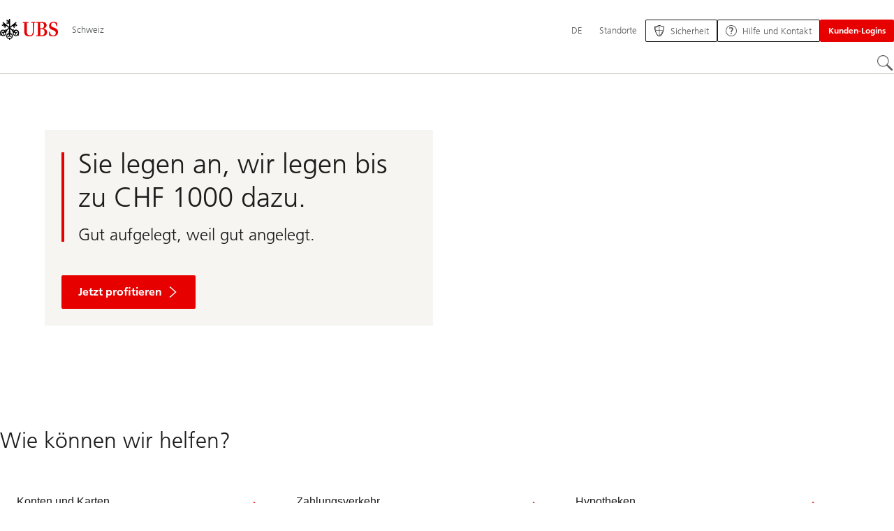

--- FILE ---
content_type: text/html;charset=utf-8
request_url: https://www.ubs.com/ch/de.html
body_size: 28628
content:


<!DOCTYPE HTML><html lang="de" dir="ltr" class="no-js"><head><meta charset="UTF-8"/><meta name="UBSProbing" content="---"/><title>UBS – Ihre Bank – seit über 160 Jahren | UBS Schweiz</title><meta name="description" content="Führende Universalbank der Schweiz mit persönlicher Beratung für Privatpersonen und Unternehmen. Kommen Sie zu uns - gerne beraten wir Sie."/><meta name="template" content="homepage"/><meta name="viewport" id="viewport" content="width=device-width,initial-scale=1.0"/><meta property="og:title" content="UBS – Ihre Bank – seit über 160 Jahren"/><meta property="og:site_name" content="Schweiz"/><meta property="og:image" content="/content/dam/wcms/homepage/metadata/ubs.jpg"/><meta property="og:image:secure_url" content="/content/dam/wcms/homepage/metadata/ubs.jpg"/><meta property="og:type" content="website"/><meta property="og:description" content="Führende Universalbank der Schweiz mit persönlicher Beratung für Privatpersonen und Unternehmen. Kommen Sie zu uns - gerne beraten wir Sie."/><meta property="og:url" content="https://www.ubs.com/ch/de.html"/><meta name="twitter:site" content="@UBS"/><link rel="manifest" href="/ch/de.smartappmanifest.xjson"/><script type="application/ld+json">
    {"@context":"https://schema.org","@type":"BreadcrumbList","itemListElement":[{"@type":"ListItem","position":1,"item":{"@id":"https://www.ubs.com/ch/de.html","name":"Schweiz"}}]}

</script><script type="application/ld+json">
    {"@context":"https://schema.org","type":"Website","name":"de","headline":"Schweiz","description":"Führende Universalbank der Schweiz mit persönlicher Beratung für Privatpersonen und Unternehmen. Kommen Sie zu uns - gerne beraten wir Sie.","url":"https://www.ubs.com/ch/de.html","datePublished":"2026-01-12T10:01:57.695+01:00","dateModified":"2026-01-08T10:13:23.285+01:00","mainEntityOfPage":"https://www.ubs.com/ch/de.html","author":{"type":"Organization","name":"UBS"},"publisher":{"type":"Organization","name":"UBS","url":"https://www.ubs.com/","logo":{"type":"ImageObject","width":127,"height":46,"url":"https://www.ubs.com/etc/designs/fit/img/UBS_Logo_Semibold.svg"}}}

</script><link rel="canonical" href="https://www.ubs.com/ch/de.html"/><script>
        document.documentElement.classList.replace('no-js', 'js');
    </script><script>
    window.digitalData = {
        pageInstanceID: 'prod.publish\/content\/sites\/ch\/de',
        page: {
            pageInfo: {
                pageID: '',
                language: 'de',
                geoRegion: 'ch',
                AEMbuild: '11.53.9',
                breadCrumbs: ["Schweiz"],
            },
            category: {
                pageType: 'ubs\/fit\/components\/pages\/homepage\/v4\/homepage',
            },
            attributes: {
                pageLoadStart: Date.now().toString(),
                contentID: '2a1d448d\u002D8587\u002D4545\u002Da389\u002Dd3267ca66fb1',
                businessDivision: 'corporate.functions',
                contentTitle: 'UBS – Ihre Bank – seit über 160 Jahren | UBS Schweiz',
                pageCountry: 'ch',
                pagePath: '\/content\/sites\/ch\/de',
                bulkredirectlink: new URL(location.href).searchParams.get('bulkredirectlink'),
                errorPage: '',
                deviceRendition: 'default',
                contentType: '\/conf\/ubs\/settings\/wcm\/templates\/homepage',
                newsPath: '',
                articlePath: '',
                displayDate: '',
                pageDirectory: '',
                tags: 'Switzerland,Switzerland,Switzerland,Finanzdienstleistungen,Corporate Homepage',
                enableTarget: 'true',
                trackAdForm: true,
                trackDecibel: !![
    
                        true,
    
    ][0],
    serverTime: 'Monday, 26-Jan-2026 10:29:10 GMT'
            },
        },
        event: [],
        user: {
            profile: {
                attributes: {
                    userAgent: navigator.userAgent,
                    loginStatus: '',
                    geolocationCountry: 'US',
                    geolocationState: 'OH',
                    geolocationCity: 'COLUMBUS',
                },
            },
        },
        version: '1.0',
        config: {
            trackingServer: 'www.ubs.com'
        },
    };
</script><script>
        window.cookie_management_geoCountry = digitalData?.user?.profile?.attributes?.geolocationCountry;
        window.cookie_management_geoState = digitalData?.user?.profile?.attributes?.geolocationState;
    </script><script class="privacysettings-package-script">
        window.cookie_management_isBot = false;
        </script><script class="privacysettings-package-script">
    {
        // Variables set to define the behavior of the component
        window.cookie_management_prefix = "ubs_cookie_settings_";
        window.cookie_management_ver = "2.0.4";
        window.cookie_lifetime_optedIn = "15768000";
        window.cookie_lifetime_optedOut = "7884000";
        window.cookie_management_tracking_pixel_url = "https:\/\/secure.ubs.com\/etc\/designs\/fit\/img\/blank.gif";
        window.cookie_management_lightCountries = ['TR','AF','AG','AL','BJ','BS','CD','CR','EG','ID','IL','JO','MX','YE','SG','TW','HK','CK','FJ','KN','MK','NI','RE','ST','TZ','ZW','BL','CL','FK','HM','KP','ML','RS','SV','UA','BM','CM','FM','HN','MM','NP','RU','SX','UG','AI','BN','HT','KW','MN','NR','RW','SY','UM','BO','CO','GA','KY','MO','NU','SA','SZ','AM','BQ','GD','KZ','MP','NZ','SB','TC','UY','AO','CU','GE','IM','LA','MQ','OM','SC','TD','UZ','AQ','CV','IN','LB','MR','PA','SD','VA','AR','BT','CW','GH','IO','LC','MS','PE','TG','VC','AS','BV','CX','GI','IQ','LI','MU','TH','VE','AU','BW','DJ','GL','IR','LK','MV','PG','SH','TJ','VG','AW','BY','DM','GM','IS','LR','MW','PH','TK','VI','AX','BZ','DO','GN','JM','LS','PK','SJ','TL','VN','AZ','DZ','GP','LY','MY','PM','TM','VU','BA','CC','EC','GQ','MA','MZ','PN','SL','TN','WF','BB','GS','KE','MD','NA','PR','SM','TO','WS','BD','CF','GT','KG','ME','NC','PS','SN','BF','CG','EH','GU','KH','NE','PW','SO','TT','YT','BH','ER','GW','KI','MG','NF','PY','SR','TV','ZA','BI','CI','ET','GY','KM','MH','NG','QA','SS','ZM','AE','JP','US'];
        window.cookie_management_strictCountries = ['KR','GG','GB','AT','BE','BG','CY','CZ','DE','DK','EE','ES','FI','FR','GR','HR','HU','IE','IT','LT','LU','MT','NL','PL','PT','RO','SE','SI','SK','JE','MC','LV','BR','CN','NO','FO','GF','TF','PF','CA','MF','CH','UK','FX','PP'];
        window.cookie_management_lightStates = [''];
        window.cookie_management_strictStates = [''];

        // Constants
        window.cookie_management_privacy_policies = {
            none: '',
            light: 'LIGHT',
            twoStepVariation: 'TWO_STEP_VARIATION'
        };

        window.cookie_management_permissions_map = {
            functional: 1,
            thirdParty: 4,
            userPreferences: 2,
            analytics: 3,
            generalFunctional: 0,
        };

        window.cookie_management_default_permission_values = {
            [window.cookie_management_permissions_map.generalFunctional]: true,
            [window.cookie_management_permissions_map.functional]: true,
            [window.cookie_management_permissions_map.userPreferences]: false,
            [window.cookie_management_permissions_map.analytics]: false,
            [window.cookie_management_permissions_map.thirdParty]: false
        };

        const useStateLocation = false;
        const {
            cookie_management_geoState,
            cookie_management_geoCountry,
            cookie_management_strictStates,
            cookie_management_lightStates,
            cookie_management_strictCountries,
            cookie_management_lightCountries
            } = window;

        // Utility functions
        const siteCountryFromUrl = window.location.pathname.split('/')?.[1]?.toUpperCase(); // only works in publish
        const isCountryInList = (list) => list.includes(cookie_management_geoCountry) || list.includes(siteCountryFromUrl);

        // Computed variables
        window.cookie_management_privacy_settings_cookie_name =
            '' + cookie_management_prefix + cookie_management_ver;

        const useStateBased = !!(useStateLocation && cookie_management_geoState && (cookie_management_strictStates?.length || cookie_management_lightStates?.length));

        const isStrictPolicy =
            (useStateBased && cookie_management_strictStates.includes(cookie_management_geoState)) ||
            (useStateBased && cookie_management_strictCountries.includes(siteCountryFromUrl)) ||
            (cookie_management_geoCountry && isCountryInList(cookie_management_strictCountries));

        const isLightPolicy =
            (useStateBased && cookie_management_lightStates.includes(cookie_management_geoState)) ||
            (cookie_management_geoCountry && isCountryInList(cookie_management_lightCountries));

        window.cookie_management_is_strict_policy = isStrictPolicy;
        window.cookie_management_is_light_policy = !isStrictPolicy && isLightPolicy;
        window.cookie_management_is_none_policy = !!(
            cookie_management_geoCountry
            && !isStrictPolicy
            && !isLightPolicy
        );
    }
    </script><script>
        window.cookie_management_privacySettingsDialogUrl = "\/global\/de\/privacy\u002Dsettings.lightbox.privacysettingslightbox.page_head.onlycontent.html";
        window.cookie_management_privacySettingsBannerUrl = "\/global\/de\/privacy\u002Dsettings.privacysettingsbanner.onlycontent.html";
    </script><script class="privacysettings-package-script">
        if (window.cookie_management_is_strict_policy) {
            window.cookie_management_privacyPolicy = window.cookie_management_privacy_policies.twoStepVariation;
        } else if (window.cookie_management_is_light_policy) {
            window.cookie_management_privacyPolicy = window.cookie_management_privacy_policies.light;
        } else if (window.cookie_management_is_none_policy) {
            window.cookie_management_privacyPolicy = window.cookie_management_privacy_policies.none;
        }
    </script><script class="privacysettings-package-script">
        if (typeof window.cookie_management_privacyPolicy === 'undefined') {
            window.cookie_management_is_strict_policy = true;
            window.cookie_management_privacyPolicy = window.cookie_management_privacy_policies.twoStepVariation;
        }
    </script><script>
        window.cookie_management_suppress = false;
    </script><script class="privacysettings-package-script">
        window.cookie_management_getPrivacySettings=()=>{const e=window.cookie_management_permissions_map,i=(e=>{const i=("; "+document.cookie).split("; "+e+"=");if(i.length>=2)return i.pop().split(";").shift()})(window.cookie_management_privacy_settings_cookie_name),n={thirdParty:!1,tracking:!1,userPreference:!1,functional:!0};return i?(n.thirdParty=i.includes(e.thirdParty),n.tracking=i.includes(e.analytics),n.userPreference=i.includes(e.userPreferences)):!1===window.cookie_management_is_strict_policy&&(n.thirdParty=!0,n.tracking=!0,n.userPreference=!0),n};
    </script><script>{var _window$cookie_manage,_window,_parseInt;const e=(null===(_window$cookie_manage=(_window=window).cookie_management_getPrivacySettings)||void 0===_window$cookie_manage||null===(_window$cookie_manage=_window$cookie_manage.call(_window))||void 0===_window$cookie_manage?void 0:_window$cookie_manage.tracking)&&!location.href.includes("adobe_authoring_enabled"),n='{opacity: 0 !important}',o=null!==(_parseInt=parseInt('2000',10))&&void 0!==_parseInt?_parseInt:0;((e,n,o,i)=>{const a=e.head;if(!a||n)return;const t=e.createElement("style");t.id="alloy-prehiding",t.innerText=o,a.appendChild(t),setTimeout((()=>{t.parentNode&&t.parentNode.removeChild(t)}),i)})(document,!e,n,o)}</script><script>
        window.launch_library_src = "//assets.adobedtm.com/87f37070a3c7/874afce1f0f7/launch\u002D6f3222d0ac97.min.js";
        window.adobe_analytics_enabled = "true";
    </script><noscript id="trackingModulesSrc"><script src="/etc/designs/fit/includes/tracking_launch_modules.min.ACSHASHe84b8e3da3ef537b1170fc38d5ab1f9c.js" null></script></noscript><script src="/etc/designs/fit/includes/tracking_launch_main.min.ACSHASHe74c84c661f1a531d2ae22f7e83b4133.js" async></script><link rel="stylesheet" href="/etc/designs/fit/includes/css/responsive_v2/publish/legacy_clientlibs/legacy_commons.min.ACSHASH81d00eec2b6292953b72d4cc3104db80.css" type="text/css"><link rel="stylesheet" href="/etc/designs/fit/includes/css/components/sectionheader/publish.min.ACSHASHd4f9464fe134f3f7292aaf56a23f6634.css" type="text/css"><link rel="stylesheet" href="/etc/designs/fit/includes/css/components/privacysettingsdialog/publish.min.ACSHASH0235ddd9c5c370cf4868c3dc3b983137.css" type="text/css"><link rel="preload" as="font" href="/etc/designs/fit/css/type/FrutigerforUBSWeb-Lt.202008181632.woff2" type="font/woff2" crossorigin="anonymous"/><link rel="preload" as="font" href="/etc/designs/fit/css/type/FrutigerforUBSWeb-Md.202008181632.woff2" type="font/woff2" crossorigin="anonymous"/><link rel="preload" as="font" href="/etc/designs/fit/css/type/UBS-Desktop-Responsive-Icons.202109031523.woff2" type="font/woff2" crossorigin="anonymous"/><script src="/etc/designs/fit/includes/js/components/privacysettings/publish.min.ACSHASH8276a0ab32a6acc7c5c8ca3f34dcc83e.js" defer></script><script src="/etc/designs/fit/includes/js/common/js/loader.min.ACSHASH875bac8a4934814207400e56ba496fbd.js" defer></script><script src="/etc/designs/fit/includes/js/common/js/vendors/vendors.default.min.ACSHASH210d6ffc0c5f247a49089dcfd649f621.js" defer></script><script src="/etc/designs/fit/includes/js/common/js/utils.min.ACSHASHcd0ec7677b38715aef1152790d76653f.js" defer></script><script src="/etc/designs/fit/includes/js/common/js/lightbox.min.ACSHASHb2c267a88780684c04f9bfc6c5a4ddfe.js" defer></script><script src="/etc/designs/fit/includes/js/responsive_v2/publish/js/main.min.ACSHASHdcef95f94d7e4595d153c73e5a20178d.js" defer></script><script src="/etc/designs/fit/includes/shared_assets/clientlibs/jquery.min.ACSHASH2c872dbe60f4ba70fb85356113d8b35e.js" defer></script><script src="/etc/designs/fit/includes/shared_assets/clientlibs/jquery_migrate.min.ACSHASHfad78486d895a1cb63d4d7259ddcbef8.js" defer></script><script src="/etc/designs/fit/includes/shared_assets/clientlibs/jquery_ui.min.ACSHASH78e7f9ce5bb8fccbc3073da0bafe5329.js" defer></script><script src="/etc/designs/fit/includes/shared_assets/clientlibs/legacy_base_utils.min.ACSHASH57c7a2347bd5b07a747594a244b113fc.js" defer></script><script src="/etc/designs/fit/includes/js/responsive_v2/publish/legacy_clientlibs/legacy_commons.min.ACSHASH0a22a7a392cc376c342e332bf7c1e260.js" defer></script><script src="/etc/designs/fit/includes/js/responsive_v2/publish/legacy_clientlibs/legacy_utils.min.ACSHASHe3350425e032965428b0a3fb9e8f3cae.js" defer></script><script src="/etc/designs/fit/includes/js/responsive_v2/publish/legacy_clientlibs/legacy_modules.min.ACSHASH05dcc1cbf90722ac0c0d196e19024e0e.js" defer></script><script src="/etc/designs/fit/includes/js/responsive_v2/publish/legacy_clientlibs/legacy_config.min.ACSHASH6182c0051bf2b7a3d70d06032c3a9a0c.js" defer></script><script src="/etc/designs/fit/includes/shared_assets/clientlibs/legacy_base.min.ACSHASH1df1b6bc8e711573203c451b8f5f51bf.js" defer></script><script type="text/javascript">
            if ( !window.CQ_Analytics ) {
                window.CQ_Analytics = {};
            }
            if ( !CQ_Analytics.TestTarget ) {
                CQ_Analytics.TestTarget = {};
            }
            CQ_Analytics.TestTarget.clientCode = 'ubsag';
            CQ_Analytics.TestTarget.currentPagePath = '\/content\/sites\/ch\/de';
        </script><script src="/etc.clientlibs/cq/testandtarget/clientlibs/testandtarget/parameters.min.ACSHASH775c9eb7ff4c48025fbe3d707bcf5f55.js"></script><script src="/etc.clientlibs/clientlibs/granite/jquery.min.ACSHASH3e24d4d067ac58228b5004abb50344ef.js"></script><script src="/etc.clientlibs/cq/personalization/clientlib/personalization/integrations/commons.min.ACSHASH3d73584ddfdcb853a3a5d76cd1da5be0.js"></script><script src="/etc.clientlibs/cq/testandtarget/clientlibs/testandtarget/atjs-integration.min.ACSHASHfc8ef6447fa888623aca974c48fc1b35.js"></script><link rel="icon" sizes="192x192" href="https://www.ubs.com/etc/designs/fit/img/favicons/icon-192x192.png"/><link rel="apple-touch-icon" sizes="180x180" href="https://www.ubs.com/etc/designs/fit/img/favicons/apple-touch-icon-180x180.png"/><link rel="apple-touch-icon" sizes="167x167" href="https://www.ubs.com/etc/designs/fit/img/favicons/apple-touch-icon-167x167.png"/><link rel="apple-touch-icon" sizes="152x152" href="https://www.ubs.com/etc/designs/fit/img/favicons/apple-touch-icon-152x152.png"/><link rel="apple-touch-icon" sizes="120x120" href="https://www.ubs.com/etc/designs/fit/img/favicons/apple-touch-icon-120x120.png"/><link rel="”apple-touch-icon-precomposed”" sizes="180x180" href="https://www.ubs.com/etc/designs/fit/img/favicons/apple-touch-icon-180x180.png"/><link rel="shortcut icon" href="https://www.ubs.com/etc/designs/fit/img/favicons/icon-192x192.png"/><meta name="msapplication-square310x310logo" content="https://www.ubs.com/etc/designs/fit/img/favicons/icon-310x310.png"/><meta name="msapplication-wide310x150logo" content="https://www.ubs.com/etc/designs/fit/img/favicons/icon-310x150.png"/><meta name="msapplication-square150x150logo" content="https://www.ubs.com/etc/designs/fit/img/favicons/icon-150x150.png"/><meta name="msapplication-square70x70logo" content="https://www.ubs.com/etc/designs/fit/img/favicons/icon-70x70.png"/></head><body class="homepage basepage page basicpage" data-nn-params-tracking="{&#39;options&#39;:{&#39;module&#39;:{&#39;scroll&#39;:{&#39;delay&#39;: 20000 }}}}" data-cmp-link-accessibility-enabled data-cmp-link-accessibility-text="opens in a new tab"><img class="is-hidden" alt="" src="https://secure.ubs.com/etc/designs/fit/img/blank.gif"/><div id="doc" class="grid-doc "><div class="container"><div class="container__base"><div class="container__content"><div class="primaryheader primaryheader--bg4"><link rel="stylesheet" href="/etc/designs/fit/includes/css/components/primaryheader/publish.min.ACSHASHb5f5956eee14711167423bc337b6b98a.css" type="text/css"><script src="/etc/designs/fit/includes/js/components/primaryheader/publish.min.ACSHASH8509f144eb23d45621921263f8a7ce2c.js" defer></script><script src="/etc/designs/fit/includes/js/components/primaryheader/sitetitle/publish.min.ACSHASHab31b23a58c661eaf8ba1c3fbc2a0c39.js" defer></script><script src="/etc/designs/fit/includes/js/components/primaryheader/mobilenavigation/publish.min.ACSHASH105832a82ef347abd0a0fb2e4cd238ea.js" defer></script><script src="/etc/designs/fit/includes/js/components/homepagesegmentheader/publish.min.ACSHASHa723bac93ade9a534df63d63a1257bb0.js" defer></script><header data-nc="PrimaryHeader,HomepageSegmentHeader" data-tracking-area="header" class="primaryheader__base primaryheader__base--homepage"><div class="skiplinks__base"><h2 class="is-visuallyHidden">
            Skip Links
        </h2><a class="skiplinks__link is-focusable" accesskey="1" href="#main">
            Content Area
        </a><a class="skiplinks__link is-focusable" accesskey="2" href="#mainnavigation">
            Hauptnavigation
        </a></div><script src="/etc/designs/fit/includes/js/components/alertribbon/publish.min.ACSHASHe35f58cc32fd2351fb449534382d06e0.js" defer></script><link rel="stylesheet" href="/etc/designs/fit/includes/css/components/alertribbon/publish.min.ACSHASH2a32902cfaddfca7de5617115f051678.css" type="text/css"><div class="overlay__backdrop is-hidden"></div><div class="primaryheader__mainWrapper maxWidth-container"><button class="primaryheader__stickyButton" tabindex="-1" aria-hidden="true"></button><section class="primaryheader__itemsWrapper primaryheader__itemsWrapper--siteTitle sitetitle__base" data-nc="SiteTitle"><div class="logo"><a class="sitetitle__logo js-header-logo" href="/ch/de.html" data-nc="HeaderLogo" data-nc-params-headerlogo='{"options": {
        "emptyLogoLink": true
     }}' data-tracking-element="logo"><figure class="sitetitle__logoWrapper"><img class="sitetitle__logoImg sitetitle__logoImg--default" alt="UBS-Logo, zur Startseite" src="/etc/designs/fit/img/UBS_Logo_Semibold.svg"/></figure></a><script src="/etc/designs/fit/includes/js/components/logo/publish.min.ACSHASH4937504672b0eab9f1db702ad70faf39.js" defer></script></div><div class="sitetitle"><div class="sitetitle__titleWrapper sitetitle__item"><a class="sitetitle__link" href="/ch/de.html"><span class="sitetitle__text">Schweiz</span></a></div></div></section><section class="primaryheader__itemsWrapper primaryheader__itemsWrapper--metaNavigation"><div class="metanavigation"><script src="/etc/designs/fit/includes/js/components/primaryheader/metanavigation/publish.min.ACSHASHd96559a6789cd9bca0e1c1ab7b8a7763.js" defer></script><nav class="metanavigation__base metanavigation__base--loading" aria-label="Hauptnavigation" data-nc="MetaNavigation"><h2 class="is-visuallyHidden">Hauptnavigation</h2><ul class="metanavigation__list metanavigation__list--firstLevel"><li class="metanavigation__item metanavigation__item--language"><button type="button" class="metanavigation__link metanavigation__link--heading primaryheader__visibility--desktop" data-nn-id="metaNavigationLanguage" aria-expanded="false" aria-haspopup="true"><span>DE</span></button><div class="primaryheader__content"><ul class="metanavigation__list metanavigation__list--horizontal metanavigation__list--secondLevel"><li><a href="/ch/en.html" aria-label="Wählen Sie Ihre Sprache, English" class="link-v1__base   " hreflang="EN" lang="EN"><span class="link-v1__text">English</span></a></li><li><a href="/ch/de.html" aria-label="Wählen Sie Ihre Sprache, Deutsch" class="link-v1__base link-v1__base--active  " aria-current="page" hreflang="DE" lang="DE"><span class="link-v1__text">Deutsch</span></a></li><li><a href="/ch/fr.html" aria-label="Wählen Sie Ihre Sprache, Français" class="link-v1__base   " hreflang="FR" lang="FR"><span class="link-v1__text">Français</span></a></li><li><a href="/ch/it.html" aria-label="Wählen Sie Ihre Sprache, Italiano" class="link-v1__base   " hreflang="IT" lang="IT"><span class="link-v1__text">Italiano</span></a></li></ul></div></li><li class="metanavigation__item metanavigation__item--locations"><a class="metanavigation__link metanavigation__link--heading" href="https://www.ubs.com/standorte.html"><span>Standorte</span></a></li></ul><ul class="metanavigation__list metanavigation__list--firstLevel"><li class="supportnavigation metanavigation__item--supportingLinks metanavigation__item--supportingLinksLeft metanavigation__item"><a class="metanavigation__link metanavigation__link--heading primaryheader__visibility--mobile" href="/ch/de/services/digital-banking/security.html"><img class="metanavigation__linkIcon" src="/content/dam/wcms/icons/fixed/header-buttons/security-shield.svg" alt="" loading="lazy"/><span class="metanavigation__linkText">Sicherheit</span></a><a href="/ch/de/services/digital-banking/security.html" class="actionbtn__link svgicon--hoverTrigger actionbtn--color-transparent actionbtn__iconAlignment--left metanavigation__link primaryheader__visibility--desktop"><span class="actionbtn__title">Sicherheit</span><span class="actionbtn__customIcon"><img src="/content/dam/wcms/icons/fixed/header-buttons/security-shield.svg" alt="" loading="lazy"/></span></a></li><li class="supportnavigation metanavigation__item--supportingLinksRight metanavigation__item--supportingLinks metanavigation__item"><a class="metanavigation__link metanavigation__link--heading primaryheader__visibility--mobile" href="/ch/de/help.html"><img class="metanavigation__linkIcon" src="/content/dam/wcms/icons/fixed/header-buttons/Support-help.svg" alt="" loading="lazy"/><span class="metanavigation__linkText">Hilfe und Kontakt</span></a><a href="/ch/de/help.html" class="actionbtn__link svgicon--hoverTrigger actionbtn--color-transparent actionbtn__iconAlignment--left metanavigation__link primaryheader__visibility--desktop"><span class="actionbtn__title">Hilfe und Kontakt</span><span class="actionbtn__customIcon"><img src="/content/dam/wcms/icons/fixed/header-buttons/Support-help.svg" alt="" loading="lazy"/></span></a></li><li class="accountmenu metanavigation__item metanavigation__item--login"><button data-validate="false" class="actionbtn__link svgicon--hoverTrigger actionbtn--color-red metanavigation__button metanavigation__button--js primaryheader__visibility--desktop" data-nn-id="login" aria-haspopup="true" aria-expanded="false"><span class="actionbtn__title">Kunden-Logins</span></button><a href="/ch/de/services/private/logins.html" class="actionbtn__link svgicon--hoverTrigger actionbtn--color-red metanavigation__button metanavigation__button--no-js primaryheader__visibility--desktop"><span class="actionbtn__title">Kunden-Logins</span></a><div class="primaryheader__content primaryheader__visibility--desktop"><section class="metanavigation__list metanavigation__list--secondLevel"><h3 class="primaryheader__title primaryheader__title--small">Wählen Sie Ihr Login</h3><section class="metanavigation__listWrapper"><h4 class="title-v2__base "><span class="title-v2__text">UBS Privatpersonen</span></h4><ul class="metanavigation__list metanavigation__list--thirdLevel"><li><a href="https://ebanking-ch.ubs.com/workbench/WorkbenchOpenAction.do?login&locale=de-CH" class="link-v1__base   "><span class="link-v1__text">UBS E-Banking in der Schweiz</span></a></li><li><a href="https://safe-ch.ubs.com/app/H36/init?login&locale=de-CH" class="link-v1__base   "><span class="link-v1__text">UBS Safe</span></a></li><li><a href="https://quotes-global.ubs.com/go/?login&locale=de-CH" class="link-v1__base   "><span class="link-v1__text">UBS Quotes</span></a></li></ul><h4 class="title-v2__base "><span class="title-v2__text">UBS Unternehmen und Institutionelle</span></h4><ul class="metanavigation__list metanavigation__list--thirdLevel"><li><a href="https://ebanking-ch1.ubs.com/workbench/Index.do?login&locale=de-CH" class="link-v1__base   "><span class="link-v1__text">UBS E-Banking und Online Services in der Schweiz</span></a></li><li><a href="https://connect-ch.ubs.com/workbench/WorkbenchOpenAction.do?login&locale=de-CH" class="link-v1__base   "><span class="link-v1__text">UBS Connect</span></a></li><li><a href="https://asset-wizard.ubs.com/" class="link-v1__base   "><span class="link-v1__text">UBS Asset Wizard</span></a></li><li><a href="/global/de/collections/keylink.html" class="link-v1__base   "><span class="link-v1__text">UBS KeyLink</span></a></li></ul><h4 class="title-v2__base "><span class="title-v2__text">Credit Suisse Privatpersonen</span></h4><ul class="metanavigation__list metanavigation__list--thirdLevel"><li><a href="https://direct.credit-suisse.com/dn/c/cls/auth?language=de" class="link-v1__base   "><span class="link-v1__text">Online Banking für Privatkunden</span></a></li><li><a href="https://rewards.credit-suisse.com/cs/rewards/p/d/#" class="link-v1__base   "><span class="link-v1__text">Bonviva Prämienwelt</span></a></li><li><a href="https://direct.credit-suisse.com/dn/c/cls/auth?language=de" class="link-v1__base   "><span class="link-v1__text">my Solutions (Cross asset trading)</span></a></li></ul><h4 class="title-v2__base "><span class="title-v2__text">Credit Suisse Unternehmen und Institutionelle</span></h4><ul class="metanavigation__list metanavigation__list--thirdLevel"><li><a href="https://direct.credit-suisse.com/dn/c/cls/auth?language=de" class="link-v1__base   "><span class="link-v1__text">Online Banking für Unternehmen</span></a></li><li><a href="https://idp.credit-suisse.com/cs/eam/c/cls/samlauth?language=de" class="link-v1__base   "><span class="link-v1__text">Anwendungen für institutionelle Kunden</span></a></li><li><a href="https://idp.credit-suisse.com/cs/eam/c/cls/samlauth?language=de" class="link-v1__base   "><span class="link-v1__text">my Solutions (Cross asset trading)</span></a></li></ul></section><a class="metanavigation__link metanavigation__link--simple" href="/ch/de/services/private/logins.html"><span>Weitere Logins</span></a></section></div><a class="metanavigation__link metanavigation__link--heading primaryheader__visibility--mobile svgicon--hoverTrigger" href="/ch/de/services/private/logins.html"><svg class="svgicon__base entericon__base svgicon__base--regular entericon__base--carbon metanavigation__linkIcon" viewBox="0 0 13 15" aria-hidden="true"><use href="/etc/designs/fit/includes/shared_assets/img/icons/definitions/enter.19062023.svg#svgIconEnter"/></svg><span class="metanavigation__linkText">Kunden-Logins</span></a></li></ul></nav></div></section><section class="primaryheader__itemsWrapper primaryheader__itemsWrapper--mainNavigation"><script src="/etc/designs/fit/includes/js/components/primaryheader/mainnavigation/publish.min.ACSHASH546941dcdfaa9b9b5ae5ae9b1f3b6d3d.js" defer></script><nav id="mainnavigation" class="mainnavigation__base
            mainnavigation__base--tree
            mainnavigation__base--loading" data-tracking-area="menu" role="navigation" data-nc="MainNavigation" data-nc-params-MainNavigation='{
        "options": {
            "navigationStyle": "tree"
        },
        "translations": {
            "closeMenu": "Menü schließen",
            "moreLabel": "Mehr"
        }
     }'><h2 class="is-visuallyHidden" id="mainnavigationtitle">
        Hauptnavigation
    </h2><ul class="mainnavigation__list mainnavigation__list--firstLevel"><li data-navtype="mega-menu" class="mainnavigation__item mainnavigation__item--tree"><button class="mainnavigation__button" data-nn-id="mainNavigationFirstLevel-0" aria-haspopup="true"><span>Privatkunden</span><svg class="svgicon__base arrowicon__base svgicon__base--medium arrowicon__animation--dropdown primaryheader__visibility--mobile" viewBox="0 0 32 32" aria-hidden="true"><use href="/etc/designs/fit/includes/shared_assets/img/icons/definitions/arrow-24.13112024.svg#svgIconArrowChevron" class="arrowicon__chevron"/><use href="/etc/designs/fit/includes/shared_assets/img/icons/definitions/arrow-24.13112024.svg#svgIconArrowLine" class="arrowicon__line"/></svg></button><div class="primaryheader__content"><div class="mainnavigation__overview"><a data-segment="private_clients" class="primaryheader__title primaryheader__title--medium primaryheader__visibility--desktop" href="/ch/de/services/private.html"><span>Privatkunden</span></a><a href="/ch/de/services/private.html" class="link-v1__base   svgicon--hoverTrigger" data-segment="private_clients"><svg class="chevronicon__base link-v1__icon chevron-right-12icon__animation--growHover chevronicon__base--default mainnavigation__overviewIcon primaryheader__visibility--desktop" viewBox="0 0 12 12" aria-hidden="true"><use href="/etc/designs/fit/includes/shared_assets/img/icons/definitions/chevron-right-12.21062024.svg#svgIconChevronRight12"/></svg><span class="link-v1__text">Zur Übersicht</span></a></div><ul class="mainnavigation__list primaryheader__visibility--desktop mainnavigation__list--secondLevel mainnavigation__list--tree"><li class="mainnavigation__item" role="presentation"><div class="mainnavigation__stack" role="listitem"><button aria-expanded="false" data-teaser-id="-1118023053" class="mainnavigation__tabButton teaserSecondLink-1118023053"><span><span>Konten und Karten</span></span><svg class="svgicon__base arrowicon__base svgicon__base--medium arrowicon__base--chevron" viewBox="0 0 32 32" aria-hidden="true"><use href="/etc/designs/fit/includes/shared_assets/img/icons/definitions/arrow-24.13112024.svg#svgIconArrowChevron" class="arrowicon__chevron"/><use href="/etc/designs/fit/includes/shared_assets/img/icons/definitions/arrow-24.13112024.svg#svgIconArrowLine" class="arrowicon__line"/></svg></button><a href="/ch/de/services/accounts-and-cards.html" class="link-v1__base  is-hidden " data-segment="private_clients"><span class="link-v1__text">Konten und Karten</span></a><ul class="mainnavigation__list mainnavigation__list--thirdLevel is-hidden"><li class="mainnavigation__item"><a href="/ch/de/services/accounts-and-cards.html" data-segment="private_clients" class="mainnavigation__tabLink"><span><span>Übersicht</span></span></a></li><li class="mainnavigation__item"><a href="/ch/de/services/accounts-and-cards/daily-banking.html" data-segment="private_clients" class="mainnavigation__tabLink"><span><span>Konten für den täglichen Gebrauch</span></span></a></li><li class="mainnavigation__item"><a href="/ch/de/services/accounts-and-cards/accounts-to-save.html" data-segment="private_clients" class="mainnavigation__tabLink"><span><span>Konten zum Sparen</span></span></a></li><li class="mainnavigation__item"><a href="/ch/de/services/accounts-and-cards/cards-and-twint.html" data-segment="private_clients" class="mainnavigation__tabLink"><span><span>Karten und TWINT</span></span></a></li><li class="mainnavigation__item"><a href="/ch/de/services/accounts-and-cards/manage.html" data-segment="private_clients" class="mainnavigation__tabLink"><span><span>Konten und Karten verwalten</span></span></a></li><li class="mainnavigation__item"><a href="/ch/de/services/guide/accounts-and-cards.html" data-segment="private_clients" class="mainnavigation__tabLink"><span><span>Ratgeber Konten und Karten</span></span></a></li></ul></div><div class="mainnavigation__stack" role="listitem"><button aria-expanded="false" class="mainnavigation__tabButton teaserSecondLink"><span><span>Zahlungsverkehr</span></span><svg class="svgicon__base arrowicon__base svgicon__base--medium arrowicon__base--chevron" viewBox="0 0 32 32" aria-hidden="true"><use href="/etc/designs/fit/includes/shared_assets/img/icons/definitions/arrow-24.13112024.svg#svgIconArrowChevron" class="arrowicon__chevron"/><use href="/etc/designs/fit/includes/shared_assets/img/icons/definitions/arrow-24.13112024.svg#svgIconArrowLine" class="arrowicon__line"/></svg></button><a href="/ch/de/services/payments.html" class="link-v1__base  is-hidden " data-segment="private_clients"><span class="link-v1__text">Zahlungsverkehr</span></a><ul class="mainnavigation__list mainnavigation__list--thirdLevel is-hidden"><li class="mainnavigation__item"><a href="/ch/de/services/payments.html" data-segment="private_clients" class="mainnavigation__tabLink"><span><span>Übersicht</span></span></a></li><li class="mainnavigation__item"><a href="/ch/de/services/payments/pay-invoices.html" data-segment="private_clients" class="mainnavigation__tabLink"><span><span>Rechnungen bezahlen</span></span></a></li><li class="mainnavigation__item"><a href="/ch/de/services/payments/receive-money.html" data-segment="private_clients" class="mainnavigation__tabLink"><span><span>Geld empfangen</span></span></a></li><li class="mainnavigation__item"><a href="/ch/de/services/payments/international-payments.html" data-segment="private_clients" class="mainnavigation__tabLink"><span><span>Internationale Überweisungen</span></span></a></li></ul></div><div class="mainnavigation__stack" role="listitem"><button aria-expanded="false" data-teaser-id="-1802412948" class="mainnavigation__tabButton teaserSecondLink-1802412948"><span><span>Hypotheken und Finanzierungen</span></span><svg class="svgicon__base arrowicon__base svgicon__base--medium arrowicon__base--chevron" viewBox="0 0 32 32" aria-hidden="true"><use href="/etc/designs/fit/includes/shared_assets/img/icons/definitions/arrow-24.13112024.svg#svgIconArrowChevron" class="arrowicon__chevron"/><use href="/etc/designs/fit/includes/shared_assets/img/icons/definitions/arrow-24.13112024.svg#svgIconArrowLine" class="arrowicon__line"/></svg></button><a href="/ch/de/services/mortgages-and-financing.html" class="link-v1__base  is-hidden " data-segment="private_clients"><span class="link-v1__text">Hypotheken und Finanzierungen</span></a><ul class="mainnavigation__list mainnavigation__list--thirdLevel is-hidden"><li class="mainnavigation__item"><a href="/ch/de/services/mortgages-and-financing.html" data-segment="private_clients" class="mainnavigation__tabLink"><span><span>Übersicht</span></span></a></li><li class="mainnavigation__item"><a href="/ch/de/services/mortgages-and-financing/products.html" data-segment="private_clients" class="mainnavigation__tabLink"><span><span>Hypothekarprodukte</span></span></a></li><li class="mainnavigation__item"><a href="/ch/de/services/mortgages-and-financing/calculators.html" data-segment="private_clients" class="mainnavigation__tabLink"><span><span>Immobilienrechner</span></span></a></li><li class="mainnavigation__item"><a href="/ch/de/services/mortgages-and-financing/real-estate-partners.html" data-segment="private_clients" class="mainnavigation__tabLink"><span><span>Immobiliendienstleistungen</span></span></a></li><li class="mainnavigation__item"><a href="https://secure.ubs.com/ch/de/services/mortgages-and-financing/personal-loan.html" data-segment="private_clients" class="mainnavigation__tabLink"><span><span>Privatkredit</span></span></a></li><li class="mainnavigation__item"><a href="/ch/de/services/guide/mortgages-and-financing.html" data-segment="private_clients" class="mainnavigation__tabLink"><span><span>Ratgeber Hypotheken</span></span></a></li></ul></div><div class="mainnavigation__stack" role="listitem"><button aria-expanded="false" data-teaser-id="31984911" class="mainnavigation__tabButton teaserSecondLink31984911"><span><span>Vorsorge</span></span><svg class="svgicon__base arrowicon__base svgicon__base--medium arrowicon__base--chevron" viewBox="0 0 32 32" aria-hidden="true"><use href="/etc/designs/fit/includes/shared_assets/img/icons/definitions/arrow-24.13112024.svg#svgIconArrowChevron" class="arrowicon__chevron"/><use href="/etc/designs/fit/includes/shared_assets/img/icons/definitions/arrow-24.13112024.svg#svgIconArrowLine" class="arrowicon__line"/></svg></button><a href="/ch/de/services/pension.html" class="link-v1__base  is-hidden " data-segment="private_clients"><span class="link-v1__text">Vorsorge</span></a><ul class="mainnavigation__list mainnavigation__list--thirdLevel is-hidden"><li class="mainnavigation__item"><a href="/ch/de/services/pension.html" data-segment="private_clients" class="mainnavigation__tabLink"><span><span>Übersicht</span></span></a></li><li class="mainnavigation__item"><a href="/ch/de/services/pension/pillar-3.html" data-segment="private_clients" class="mainnavigation__tabLink"><span><span>3. Säule</span></span></a></li><li class="mainnavigation__item"><a href="/ch/de/services/pension/pillar-2.html" data-segment="private_clients" class="mainnavigation__tabLink"><span><span>2. Säule</span></span></a></li><li class="mainnavigation__item"><a href="/ch/de/services/pension/wealth-planning/retirement-planning.html" data-segment="private_clients" class="mainnavigation__tabLink"><span><span>Vorsorge- und Pensionierungsplanung</span></span></a></li><li class="mainnavigation__item"><a href="/ch/de/services/pension/calculators.html" data-segment="private_clients" class="mainnavigation__tabLink"><span><span>Vorsorgerechner</span></span></a></li><li class="mainnavigation__item"><a href="/ch/de/services/guide/pension.html" data-segment="private_clients" class="mainnavigation__tabLink"><span><span>Ratgeber Vorsorge</span></span></a></li></ul></div><div class="mainnavigation__stack" role="listitem"><button aria-expanded="false" data-teaser-id="-1052571122" class="mainnavigation__tabButton teaserSecondLink-1052571122"><span><span>Geld anlegen</span></span><svg class="svgicon__base arrowicon__base svgicon__base--medium arrowicon__base--chevron" viewBox="0 0 32 32" aria-hidden="true"><use href="/etc/designs/fit/includes/shared_assets/img/icons/definitions/arrow-24.13112024.svg#svgIconArrowChevron" class="arrowicon__chevron"/><use href="/etc/designs/fit/includes/shared_assets/img/icons/definitions/arrow-24.13112024.svg#svgIconArrowLine" class="arrowicon__line"/></svg></button><a href="/ch/de/services/investments.html" class="link-v1__base  is-hidden " data-segment="private_clients"><span class="link-v1__text">Geld anlegen</span></a><ul class="mainnavigation__list mainnavigation__list--thirdLevel is-hidden"><li class="mainnavigation__item"><a href="/ch/de/services/investments.html" data-segment="private_clients" class="mainnavigation__tabLink"><span><span>Übersicht</span></span></a></li><li class="mainnavigation__item"><a href="/ch/de/services/investments/manage-overview.html" data-segment="private_clients" class="mainnavigation__tabLink"><span><span>Vermögensverwaltungsmandate</span></span></a></li><li class="mainnavigation__item"><a href="/ch/de/services/investments/advice.html" data-segment="private_clients" class="mainnavigation__tabLink"><span><span>Beratungsmandat</span></span></a></li><li class="mainnavigation__item"><a href="/ch/de/services/investments/fund-account.html" data-segment="private_clients" class="mainnavigation__tabLink"><span><span>Fondskonto</span></span></a></li><li class="mainnavigation__item"><a href="/ch/de/services/investments/products.html" data-segment="private_clients" class="mainnavigation__tabLink"><span><span>Anlageprodukte</span></span></a></li><li class="mainnavigation__item"><a href="/ch/de/services/investments/calculators-tools.html" data-segment="private_clients" class="mainnavigation__tabLink"><span><span>Rechner und Hilfsmittel</span></span></a></li><li class="mainnavigation__item"><a href="/ch/de/services/guide/investments.html" data-segment="private_clients" class="mainnavigation__tabLink"><span><span>Ratgeber Geld anlegen</span></span></a></li></ul></div><div class="mainnavigation__stack" role="listitem"><button aria-expanded="false" data-teaser-id="-679344042" class="mainnavigation__tabButton teaserSecondLink-679344042"><span><span>KeyClub</span></span><svg class="svgicon__base arrowicon__base svgicon__base--medium arrowicon__base--chevron" viewBox="0 0 32 32" aria-hidden="true"><use href="/etc/designs/fit/includes/shared_assets/img/icons/definitions/arrow-24.13112024.svg#svgIconArrowChevron" class="arrowicon__chevron"/><use href="/etc/designs/fit/includes/shared_assets/img/icons/definitions/arrow-24.13112024.svg#svgIconArrowLine" class="arrowicon__line"/></svg></button><a href="/ch/de/services/keyclub.html" class="link-v1__base  is-hidden " data-segment="private_clients"><span class="link-v1__text">KeyClub</span></a><ul class="mainnavigation__list mainnavigation__list--thirdLevel is-hidden"><li class="mainnavigation__item"><a href="/ch/de/services/keyclub.html" data-segment="private_clients" class="mainnavigation__tabLink"><span><span>Übersicht</span></span></a></li><li class="mainnavigation__item"><a href="/ch/de/services/keyclub/howitworks.html" data-segment="private_clients" class="mainnavigation__tabLink"><span><span>Punkte sammeln</span></span></a></li><li class="mainnavigation__item"><a href="/ch/de/services/keyclub/redeem.html" data-segment="private_clients" class="mainnavigation__tabLink"><span><span>Punkte einlösen</span></span></a></li><li class="mainnavigation__item"><a href="/ch/de/services/keyclub/calculator.html" data-segment="private_clients" class="mainnavigation__tabLink"><span><span>Punkterechner</span></span></a></li></ul></div><div class="mainnavigation__stack" role="listitem"><button aria-expanded="false" data-teaser-id="2118320178" class="mainnavigation__tabButton teaserSecondLink2118320178"><span><span>Digital Banking</span></span><svg class="svgicon__base arrowicon__base svgicon__base--medium arrowicon__base--chevron" viewBox="0 0 32 32" aria-hidden="true"><use href="/etc/designs/fit/includes/shared_assets/img/icons/definitions/arrow-24.13112024.svg#svgIconArrowChevron" class="arrowicon__chevron"/><use href="/etc/designs/fit/includes/shared_assets/img/icons/definitions/arrow-24.13112024.svg#svgIconArrowLine" class="arrowicon__line"/></svg></button><a href="/ch/de/services/digital-banking.html" class="link-v1__base  is-hidden " data-segment="private_clients"><span class="link-v1__text">Digital Banking</span></a><ul class="mainnavigation__list mainnavigation__list--thirdLevel is-hidden"><li class="mainnavigation__item"><a href="/ch/de/services/digital-banking.html" data-segment="private_clients" class="mainnavigation__tabLink"><span><span>Übersicht</span></span></a></li><li class="mainnavigation__item"><a href="/ch/de/services/digital-banking/mobile-banking.html" data-segment="private_clients" class="mainnavigation__tabLink"><span><span>Mobile Banking</span></span></a></li><li class="mainnavigation__item"><a href="/ch/de/services/digital-banking/e-banking.html" data-segment="private_clients" class="mainnavigation__tabLink"><span><span>E-Banking</span></span></a></li><li class="mainnavigation__item"><a href="/ch/de/services/digital-banking/digital-services.html" data-segment="private_clients" class="mainnavigation__tabLink"><span><span>Digital Banking Services</span></span></a></li><li class="mainnavigation__item"><a href="/ch/de/services/digital-banking/security.html" data-segment="private_clients" class="mainnavigation__tabLink"><span><span>Sicherheit</span></span></a></li></ul></div><div class="mainnavigation__stack" role="listitem"><button aria-expanded="false" class="mainnavigation__tabButton teaserSecondLink"><span><span>Ratgeber</span></span><svg class="svgicon__base arrowicon__base svgicon__base--medium arrowicon__base--chevron" viewBox="0 0 32 32" aria-hidden="true"><use href="/etc/designs/fit/includes/shared_assets/img/icons/definitions/arrow-24.13112024.svg#svgIconArrowChevron" class="arrowicon__chevron"/><use href="/etc/designs/fit/includes/shared_assets/img/icons/definitions/arrow-24.13112024.svg#svgIconArrowLine" class="arrowicon__line"/></svg></button><a href="/ch/de/services/guide.html" class="link-v1__base  is-hidden " data-segment="private_clients"><span class="link-v1__text">Ratgeber</span></a><ul class="mainnavigation__list mainnavigation__list--thirdLevel is-hidden"><li class="mainnavigation__item"><a href="/ch/de/services/guide.html" data-segment="private_clients" class="mainnavigation__tabLink"><span><span>Übersicht</span></span></a></li><li class="mainnavigation__item"><a href="/ch/de/services/guide/mortgages-and-financing.html" data-segment="private_clients" class="mainnavigation__tabLink"><span><span>Ratgeber Hypotheken</span></span></a></li><li class="mainnavigation__item"><a href="/ch/de/services/guide/pension.html" data-segment="private_clients" class="mainnavigation__tabLink"><span><span>Ratgeber Vorsorge</span></span></a></li><li class="mainnavigation__item"><a href="/ch/de/services/guide/investments.html" data-segment="private_clients" class="mainnavigation__tabLink"><span><span>Ratgeber Geld anlegen</span></span></a></li><li class="mainnavigation__item"><a href="/ch/de/services/guide/accounts-and-cards.html" data-segment="private_clients" class="mainnavigation__tabLink"><span><span>Ratgeber Konten und Karten</span></span></a></li><li class="mainnavigation__item"><a href="/ch/de/services/guide/yumo.html" data-segment="private_clients" class="mainnavigation__tabLink"><span><span>YUMO by UBS</span></span></a></li></ul></div><div class="mainnavigation__stack" role="listitem"><button aria-expanded="false" data-teaser-id="1630634094" class="mainnavigation__tabButton teaserSecondLink1630634094"><span><span>Hilfe</span></span><svg class="svgicon__base arrowicon__base svgicon__base--medium arrowicon__base--chevron" viewBox="0 0 32 32" aria-hidden="true"><use href="/etc/designs/fit/includes/shared_assets/img/icons/definitions/arrow-24.13112024.svg#svgIconArrowChevron" class="arrowicon__chevron"/><use href="/etc/designs/fit/includes/shared_assets/img/icons/definitions/arrow-24.13112024.svg#svgIconArrowLine" class="arrowicon__line"/></svg></button><a href="/ch/de/help.html" class="link-v1__base  is-hidden "><span class="link-v1__text">Hilfe</span></a><ul class="mainnavigation__list mainnavigation__list--thirdLevel is-hidden"><li class="mainnavigation__item"><a href="/ch/de/help.html" data-segment="private_clients" class="mainnavigation__tabLink"><span><span>Übersicht</span></span></a></li><li class="mainnavigation__item"><a href="/ch/de/help/e-banking/problems-with-access.html" class="mainnavigation__tabLink"><span><span>Probleme mit Login ins E-Banking</span></span></a></li><li class="mainnavigation__item"><a href="/ch/de/help/e-banking/accesscard.html" class="mainnavigation__tabLink"><span><span>Probleme mit Kartenleser / Access Card</span></span></a></li><li class="mainnavigation__item"><a href="/ch/de/help/my-data/change-address.html" class="mainnavigation__tabLink"><span><span>Adresse ändern</span></span></a></li><li class="mainnavigation__item"><a href="/ch/de/services/accounts-and-cards/manage/creditcards.html" class="mainnavigation__tabLink"><span><span>Kreditkarte verwalten</span></span></a></li><li class="mainnavigation__item"><a href="/ch/de/help/debitcard.html" class="mainnavigation__tabLink"><span><span>Debitkarte verwalten</span></span></a></li><li class="mainnavigation__item"><a href="/ch/de/help.html" class="mainnavigation__tabLink"><span><span>Alle Hilfethemen</span></span></a></li><li class="mainnavigation__item"><a href="/ch/de/contact.html" class="mainnavigation__tabLink"><span><span>Kontakt</span></span></a></li></ul></div><div class="mainnavigation__stack" role="listitem"><button aria-expanded="false" class="mainnavigation__tabButton teaserSecondLink"><span><span>Videoberatung</span></span><svg class="svgicon__base arrowicon__base svgicon__base--medium arrowicon__base--chevron" viewBox="0 0 32 32" aria-hidden="true"><use href="/etc/designs/fit/includes/shared_assets/img/icons/definitions/arrow-24.13112024.svg#svgIconArrowChevron" class="arrowicon__chevron"/><use href="/etc/designs/fit/includes/shared_assets/img/icons/definitions/arrow-24.13112024.svg#svgIconArrowLine" class="arrowicon__line"/></svg></button><a href="/ch/de/services/private/video-advice.html" class="link-v1__base  is-hidden " data-segment="private_clients"><span class="link-v1__text">Videoberatung</span></a><ul class="mainnavigation__list mainnavigation__list--thirdLevel is-hidden"><li class="mainnavigation__item"><a href="/ch/de/services/mortgages-and-financing/arrange-consultation.html" data-segment="private_clients" class="mainnavigation__tabLink"><span><span>Hypotheken</span></span></a></li><li class="mainnavigation__item"><a href="/ch/de/services/pension/video-advice.html" data-segment="private_clients" class="mainnavigation__tabLink"><span><span>Vorsorge</span></span></a></li><li class="mainnavigation__item"><a href="/ch/de/services/investments/video-advice.html" data-segment="private_clients" class="mainnavigation__tabLink"><span><span>Geld anlegen</span></span></a></li></ul></div><div class="mainnavigation__stack" role="listitem"><button aria-expanded="false" class="mainnavigation__tabButton teaserSecondLink"><span><span>Nachhaltigkeit</span></span><svg class="svgicon__base arrowicon__base svgicon__base--medium arrowicon__base--chevron" viewBox="0 0 32 32" aria-hidden="true"><use href="/etc/designs/fit/includes/shared_assets/img/icons/definitions/arrow-24.13112024.svg#svgIconArrowChevron" class="arrowicon__chevron"/><use href="/etc/designs/fit/includes/shared_assets/img/icons/definitions/arrow-24.13112024.svg#svgIconArrowLine" class="arrowicon__line"/></svg></button><a href="/ch/de/microsites/sustainability.html" class="link-v1__base  is-hidden " data-segment="private_clients"><span class="link-v1__text">Nachhaltigkeit</span></a><ul class="mainnavigation__list mainnavigation__list--thirdLevel is-hidden"><li class="mainnavigation__item"><a href="/ch/de/microsites/sustainability.html" data-segment="private_clients" class="mainnavigation__tabLink"><span><span>Übersicht</span></span></a></li><li class="mainnavigation__item"><a href="/ch/de/microsites/sustainability/private-clients.html" data-segment="private_clients" class="mainnavigation__tabLink"><span><span>Unser Produktangebot</span></span></a></li></ul></div></li><li class="mainnavigation__item mainnavigation__item--teaser mainnavigation__item--teaserSecondLevelItem is-hidden" data-teaser-id="-1118023053"><div class="teaser-v2__base
                primaryheader__teaser mainnavigation__genericTeaser primaryheader__visibility--desktop"><a href="/ch/de/services/accounts-and-cards/daily-banking/private-account-adults/key4.html" class="link-v1__base"><figure class="image__base
                 
                
                image__base--emptyAlt" data-nc="LazyLoadingImage" style="--image-aspectratio-xl: 64%; --image-aspectratio-l: 64%; --image-aspectratio-m: 64%; --image-aspectratio-s: 64%; --image-aspectratio-xs: 64%;  "><div class="image__skeleton "><picture class="image__picture"><source srcset="/content/homepage-navigation/ch/de/private-clients/accounts-and-cards/jcr:content/root/teaser/image.580.png/1744051437608.png 580w, /content/homepage-navigation/ch/de/private-clients/accounts-and-cards/jcr:content/root/teaser/image.780.png/1744051437608.png 780w, /content/homepage-navigation/ch/de/private-clients/accounts-and-cards/jcr:content/root/teaser/image.1080.png/1744051437608.png 1080w, /content/homepage-navigation/ch/de/private-clients/accounts-and-cards/jcr:content/root/teaser/image.1280.png/1744051437608.png 1280w, /content/homepage-navigation/ch/de/private-clients/accounts-and-cards/jcr:content/root/teaser/image.1960.png/1744051437608.png 1960w, /content/homepage-navigation/ch/de/private-clients/accounts-and-cards/jcr:content/root/teaser/image.2646.png/1744051437608.png 2646w, /content/homepage-navigation/ch/de/private-clients/accounts-and-cards/jcr:content/root/teaser/image.3840.png/1744051437608.png 3840w" sizes="92vw"/><img class="image__img image__img--lazy" src="/content/homepage-navigation/ch/de/private-clients/accounts-and-cards/_jcr_content/root/teaser/image.580.png/1744051437608.png" loading="lazy" alt/></picture></div></figure></a><div class="title-v2"><h4 id="title-282abf613d" class="title-v2__base "><span class="title-v2__text">UBS key4 banking</span></h4></div><div class="teaser-v2__text richtext__base"><p>Mit UBS key4 banking erledigen Sie Ihr Daily Banking per Smartphone, alles komplett digital. Eröffnen Sie Ihr Konto direkt via App und legen Sie sofort los ab CHF 0.<br /></p></div><a href="/ch/de/services/accounts-and-cards/daily-banking/private-account-adults/key4.html" class="teaser-v2__link svgicon--hoverTrigger actionbtn__link actionbtn--color-transparent"><span class="teaser-v2__linkText actionbtn__title">Mehr erfahren</span><span class="teaser-v2__linkIcon actionbtn__ctaIcon"><svg class="svgicon__base arrowicon__base arrowicon__animation--growHover" viewBox="0 0 32 32" aria-hidden="true"><use href="/etc/designs/fit/includes/shared_assets/img/icons/definitions/arrow-24.13112024.svg#svgIconArrowChevron" class="arrowicon__chevron"/><use href="/etc/designs/fit/includes/shared_assets/img/icons/definitions/arrow-24.13112024.svg#svgIconArrowLine" class="arrowicon__line"/></svg></span></a></div></li><li class="mainnavigation__item mainnavigation__item--teaser mainnavigation__item--teaserSecondLevelItem is-hidden" data-teaser-id="-1802412948"><div class="teaser-v2__base
                primaryheader__teaser mainnavigation__genericTeaser primaryheader__visibility--desktop"><a href="/ch/de/services/mortgages-and-financing/arrange-consultation.html" class="link-v1__base"><figure class="image__base
                 
                
                image__base--emptyAlt" data-nc="LazyLoadingImage" style="--image-aspectratio-xl: 67%; --image-aspectratio-l: 67%; --image-aspectratio-m: 67%; --image-aspectratio-s: 67%; --image-aspectratio-xs: 67%;  "><div class="image__skeleton "><picture class="image__picture"><source srcset="/content/homepage-navigation/ch/de/private-clients/mortgages-and-financing/jcr:content/root/teaser/image.580.jpg/1751636396115.jpg 580w, /content/homepage-navigation/ch/de/private-clients/mortgages-and-financing/jcr:content/root/teaser/image.780.jpg/1751636396115.jpg 780w, /content/homepage-navigation/ch/de/private-clients/mortgages-and-financing/jcr:content/root/teaser/image.1080.jpg/1751636396115.jpg 1080w, /content/homepage-navigation/ch/de/private-clients/mortgages-and-financing/jcr:content/root/teaser/image.1280.jpg/1751636396115.jpg 1280w, /content/homepage-navigation/ch/de/private-clients/mortgages-and-financing/jcr:content/root/teaser/image.1960.jpg/1751636396115.jpg 1960w, /content/homepage-navigation/ch/de/private-clients/mortgages-and-financing/jcr:content/root/teaser/image.2646.jpg/1751636396115.jpg 2646w, /content/homepage-navigation/ch/de/private-clients/mortgages-and-financing/jcr:content/root/teaser/image.3840.jpg/1751636396115.jpg 3840w" sizes="92vw"/><img class="image__img image__img--lazy" src="/content/homepage-navigation/ch/de/private-clients/mortgages-and-financing/_jcr_content/root/teaser/image.580.jpg/1751636396115.jpg" loading="lazy" alt/></picture></div></figure></a><div class="title-v2"><h4 id="title-0e62b6057e" class="title-v2__base "><span class="title-v2__text">Hypothekenberatung</span></h4></div><div class="teaser-v2__text richtext__base"><p>Persönliche Videoberatung mit erfahrenen Beratern.<br /></p></div><a href="/ch/de/services/mortgages-and-financing/arrange-consultation.html" class="teaser-v2__link svgicon--hoverTrigger actionbtn__link actionbtn--color-transparent"><span class="teaser-v2__linkText actionbtn__title">Jetzt Termin vereinbaren</span><span class="teaser-v2__linkIcon actionbtn__ctaIcon"><svg class="svgicon__base arrowicon__base arrowicon__animation--growHover" viewBox="0 0 32 32" aria-hidden="true"><use href="/etc/designs/fit/includes/shared_assets/img/icons/definitions/arrow-24.13112024.svg#svgIconArrowChevron" class="arrowicon__chevron"/><use href="/etc/designs/fit/includes/shared_assets/img/icons/definitions/arrow-24.13112024.svg#svgIconArrowLine" class="arrowicon__line"/></svg></span></a></div></li><li class="mainnavigation__item mainnavigation__item--teaser mainnavigation__item--teaserSecondLevelItem is-hidden" data-teaser-id="31984911"><div class="teaser-v2__base
                primaryheader__teaser mainnavigation__genericTeaser primaryheader__visibility--desktop"><a href="/ch/de/services/pension/video-advice.html" class="link-v1__base"><figure class="image__base
                 
                
                image__base--emptyAlt" data-nc="LazyLoadingImage" style="--image-aspectratio-xl: 67%; --image-aspectratio-l: 67%; --image-aspectratio-m: 67%; --image-aspectratio-s: 67%; --image-aspectratio-xs: 67%;  "><div class="image__skeleton "><picture class="image__picture"><source srcset="/content/homepage-navigation/ch/de/private-clients/pension/jcr:content/root/teaser/image.580.jpg/1736421597631.jpg 580w, /content/homepage-navigation/ch/de/private-clients/pension/jcr:content/root/teaser/image.780.jpg/1736421597631.jpg 780w, /content/homepage-navigation/ch/de/private-clients/pension/jcr:content/root/teaser/image.1080.jpg/1736421597631.jpg 1080w, /content/homepage-navigation/ch/de/private-clients/pension/jcr:content/root/teaser/image.1280.jpg/1736421597631.jpg 1280w, /content/homepage-navigation/ch/de/private-clients/pension/jcr:content/root/teaser/image.1960.jpg/1736421597631.jpg 1960w, /content/homepage-navigation/ch/de/private-clients/pension/jcr:content/root/teaser/image.2646.jpg/1736421597631.jpg 2646w, /content/homepage-navigation/ch/de/private-clients/pension/jcr:content/root/teaser/image.3840.jpg/1736421597631.jpg 3840w" sizes="92vw"/><img class="image__img image__img--lazy" src="/content/homepage-navigation/ch/de/private-clients/pension/_jcr_content/root/teaser/image.580.jpg/1736421597631.jpg" loading="lazy" alt/></picture></div></figure></a><div class="title-v2"><h4 id="title-9bb14475df" class="title-v2__base "><span class="title-v2__text">Unsere neue Videoberatung</span></h4></div><div class="teaser-v2__text richtext__base"><p>Persönliche Videoberatung mit erfahrenen Beratern.<br /></p></div><a href="/ch/de/services/pension/video-advice.html" class="teaser-v2__link svgicon--hoverTrigger actionbtn__link actionbtn--color-transparent"><span class="teaser-v2__linkText actionbtn__title">Jetzt Termin vereinbaren</span><span class="teaser-v2__linkIcon actionbtn__ctaIcon"><svg class="svgicon__base arrowicon__base arrowicon__animation--growHover" viewBox="0 0 32 32" aria-hidden="true"><use href="/etc/designs/fit/includes/shared_assets/img/icons/definitions/arrow-24.13112024.svg#svgIconArrowChevron" class="arrowicon__chevron"/><use href="/etc/designs/fit/includes/shared_assets/img/icons/definitions/arrow-24.13112024.svg#svgIconArrowLine" class="arrowicon__line"/></svg></span></a></div></li><li class="mainnavigation__item mainnavigation__item--teaser mainnavigation__item--teaserSecondLevelItem is-hidden" data-teaser-id="-1052571122"><div class="teaser-v2__base
                primaryheader__teaser mainnavigation__genericTeaser primaryheader__visibility--desktop"><a href="/ch/de/services/investments/products/well-invested.html?intCampID=fixed-product-nav-banner" class="link-v1__base"><figure class="image__base
                 
                
                image__base--emptyAlt" data-nc="LazyLoadingImage" style="--image-aspectratio-xl: 50%; --image-aspectratio-l: 50%; --image-aspectratio-m: 50%; --image-aspectratio-s: 50%; --image-aspectratio-xs: 50%;  "><div class="image__skeleton "><picture class="image__picture"><source srcset="/content/homepage-navigation/ch/de/private-clients/investing/jcr:content/root/teaser/image.580.png/1766403590358.png 580w, /content/homepage-navigation/ch/de/private-clients/investing/jcr:content/root/teaser/image.780.png/1766403590358.png 780w, /content/homepage-navigation/ch/de/private-clients/investing/jcr:content/root/teaser/image.1080.png/1766403590358.png 1080w, /content/homepage-navigation/ch/de/private-clients/investing/jcr:content/root/teaser/image.1280.png/1766403590358.png 1280w, /content/homepage-navigation/ch/de/private-clients/investing/jcr:content/root/teaser/image.1960.png/1766403590358.png 1960w, /content/homepage-navigation/ch/de/private-clients/investing/jcr:content/root/teaser/image.2646.png/1766403590358.png 2646w, /content/homepage-navigation/ch/de/private-clients/investing/jcr:content/root/teaser/image.3840.png/1766403590358.png 3840w" sizes="92vw"/><img class="image__img image__img--lazy" src="/content/homepage-navigation/ch/de/private-clients/investing/_jcr_content/root/teaser/image.580.png/1766403590358.png" loading="lazy" alt/></picture></div></figure></a><div class="title-v2"><h4 id="title-821b67b2fa" class="title-v2__base "><span class="title-v2__text">Sie legen an, wir legen bis zu CHF 1000 dazu</span></h4></div><div class="teaser-v2__text richtext__base"><p>Jetzt Termin vereinbaren und profitieren.</p></div><a href="/ch/de/services/investments/products/well-invested.html?intCampID=fixed-product-nav-banner" class="teaser-v2__link svgicon--hoverTrigger actionbtn__link actionbtn--color-transparent"><span class="teaser-v2__linkText actionbtn__title">Mehr erfahren</span><span class="teaser-v2__linkIcon actionbtn__ctaIcon"><svg class="svgicon__base arrowicon__base arrowicon__animation--growHover" viewBox="0 0 32 32" aria-hidden="true"><use href="/etc/designs/fit/includes/shared_assets/img/icons/definitions/arrow-24.13112024.svg#svgIconArrowChevron" class="arrowicon__chevron"/><use href="/etc/designs/fit/includes/shared_assets/img/icons/definitions/arrow-24.13112024.svg#svgIconArrowLine" class="arrowicon__line"/></svg></span></a></div></li><li class="mainnavigation__item mainnavigation__item--teaser mainnavigation__item--teaserSecondLevelItem is-hidden" data-teaser-id="-679344042"><div class="teaser-v2__base
                primaryheader__teaser mainnavigation__genericTeaser primaryheader__visibility--desktop"><a href="/ch/de/services/keyclub/redeem.html" class="link-v1__base"><figure class="image__base
                 
                
                image__base--emptyAlt" data-nc="LazyLoadingImage" style="--image-aspectratio-xl: 67%; --image-aspectratio-l: 67%; --image-aspectratio-m: 67%; --image-aspectratio-s: 67%; --image-aspectratio-xs: 67%;  "><div class="image__skeleton "><picture class="image__picture"><source srcset="/content/homepage-navigation/ch/de/private-clients/keyclub/jcr:content/root/teaser/image.580.jpg/1736421815239.jpg 580w, /content/homepage-navigation/ch/de/private-clients/keyclub/jcr:content/root/teaser/image.780.jpg/1736421815239.jpg 780w, /content/homepage-navigation/ch/de/private-clients/keyclub/jcr:content/root/teaser/image.1080.jpg/1736421815239.jpg 1080w, /content/homepage-navigation/ch/de/private-clients/keyclub/jcr:content/root/teaser/image.1280.jpg/1736421815239.jpg 1280w, /content/homepage-navigation/ch/de/private-clients/keyclub/jcr:content/root/teaser/image.1960.jpg/1736421815239.jpg 1960w, /content/homepage-navigation/ch/de/private-clients/keyclub/jcr:content/root/teaser/image.2646.jpg/1736421815239.jpg 2646w, /content/homepage-navigation/ch/de/private-clients/keyclub/jcr:content/root/teaser/image.3840.jpg/1736421815239.jpg 3840w" sizes="92vw"/><img class="image__img image__img--lazy" src="/content/homepage-navigation/ch/de/private-clients/keyclub/_jcr_content/root/teaser/image.580.jpg/1736421815239.jpg" loading="lazy" alt/></picture></div></figure></a><div class="title-v2"><h4 id="title-145097bfbb" class="title-v2__base "><span class="title-v2__text">Punkte sammeln und profitieren</span></h4></div><div class="teaser-v2__text richtext__base"><p>Sammeln Sie bei jeder Zahlung mit Ihrer Kredit- oder Prepaidkarte KeyClub-Punkte, die Sie für zahlreiche Produkte und Digitale Geschenkkarten einlösen können.<br /></p></div><a href="/ch/de/services/keyclub/redeem.html" class="teaser-v2__link svgicon--hoverTrigger actionbtn__link actionbtn--color-transparent"><span class="teaser-v2__linkText actionbtn__title">Entdecken unsere Partner</span><span class="teaser-v2__linkIcon actionbtn__ctaIcon"><svg class="svgicon__base arrowicon__base arrowicon__animation--growHover" viewBox="0 0 32 32" aria-hidden="true"><use href="/etc/designs/fit/includes/shared_assets/img/icons/definitions/arrow-24.13112024.svg#svgIconArrowChevron" class="arrowicon__chevron"/><use href="/etc/designs/fit/includes/shared_assets/img/icons/definitions/arrow-24.13112024.svg#svgIconArrowLine" class="arrowicon__line"/></svg></span></a></div></li><li class="mainnavigation__item mainnavigation__item--teaser mainnavigation__item--teaserSecondLevelItem is-hidden" data-teaser-id="2118320178"><div class="teaser-v2__base
                primaryheader__teaser mainnavigation__genericTeaser primaryheader__visibility--desktop"><a href="/ch/de/services/digital-banking/security/access-app.html" class="link-v1__base"><figure class="image__base
                 
                
                image__base--emptyAlt" data-nc="LazyLoadingImage" style="--image-aspectratio-xl: 75%; --image-aspectratio-l: 75%; --image-aspectratio-m: 75%; --image-aspectratio-s: 75%; --image-aspectratio-xs: 75%;  "><div class="image__skeleton "><picture class="image__picture"><source srcset="/content/homepage-navigation/ch/de/private-clients/digital-banking/jcr:content/root/teaser/image.580.jpg/1736421980707.jpg 580w, /content/homepage-navigation/ch/de/private-clients/digital-banking/jcr:content/root/teaser/image.780.jpg/1736421980707.jpg 780w, /content/homepage-navigation/ch/de/private-clients/digital-banking/jcr:content/root/teaser/image.1080.jpg/1736421980707.jpg 1080w, /content/homepage-navigation/ch/de/private-clients/digital-banking/jcr:content/root/teaser/image.1280.jpg/1736421980707.jpg 1280w, /content/homepage-navigation/ch/de/private-clients/digital-banking/jcr:content/root/teaser/image.1960.jpg/1736421980707.jpg 1960w, /content/homepage-navigation/ch/de/private-clients/digital-banking/jcr:content/root/teaser/image.2646.jpg/1736421980707.jpg 2646w, /content/homepage-navigation/ch/de/private-clients/digital-banking/jcr:content/root/teaser/image.3840.jpg/1736421980707.jpg 3840w" sizes="92vw"/><img class="image__img image__img--lazy" src="/content/homepage-navigation/ch/de/private-clients/digital-banking/_jcr_content/root/teaser/image.580.jpg/1736421980707.jpg" loading="lazy" alt/></picture></div></figure></a><div class="title-v2"><h4 id="title-e9be7fa542" class="title-v2__base "><span class="title-v2__text">Machen Sie Ihr Login noch bequemer</span></h4></div><div class="teaser-v2__text richtext__base"><p>Die kostenlose Access App schützt Ihre Finanzen und ersetzt Ihren Kartenleser für das Login.<br /></p></div><a href="/ch/de/services/digital-banking/security/access-app.html" class="teaser-v2__link svgicon--hoverTrigger actionbtn__link actionbtn--color-transparent"><span class="teaser-v2__linkText actionbtn__title">Mehr zur Access App</span><span class="teaser-v2__linkIcon actionbtn__ctaIcon"><svg class="svgicon__base arrowicon__base arrowicon__animation--growHover" viewBox="0 0 32 32" aria-hidden="true"><use href="/etc/designs/fit/includes/shared_assets/img/icons/definitions/arrow-24.13112024.svg#svgIconArrowChevron" class="arrowicon__chevron"/><use href="/etc/designs/fit/includes/shared_assets/img/icons/definitions/arrow-24.13112024.svg#svgIconArrowLine" class="arrowicon__line"/></svg></span></a></div></li><li class="mainnavigation__item mainnavigation__item--teaser mainnavigation__item--teaserSecondLevelItem is-hidden" data-teaser-id="1630634094"><div class="teaser-v2__base
                primaryheader__teaser mainnavigation__genericTeaser primaryheader__visibility--desktop"><a href="/ch/de/help/e-banking/accesscard.html" class="link-v1__base"><figure class="image__base
                 
                
                image__base--emptyAlt" data-nc="LazyLoadingImage" style="--image-aspectratio-xl: 67%; --image-aspectratio-l: 67%; --image-aspectratio-m: 67%; --image-aspectratio-s: 67%; --image-aspectratio-xs: 67%;  "><div class="image__skeleton "><picture class="image__picture"><source srcset="/content/homepage-navigation/ch/de/private-clients/help/jcr:content/root/teaser/image.580.jpg/1736422345894.jpg 580w, /content/homepage-navigation/ch/de/private-clients/help/jcr:content/root/teaser/image.780.jpg/1736422345894.jpg 780w, /content/homepage-navigation/ch/de/private-clients/help/jcr:content/root/teaser/image.1080.jpg/1736422345894.jpg 1080w, /content/homepage-navigation/ch/de/private-clients/help/jcr:content/root/teaser/image.1280.jpg/1736422345894.jpg 1280w, /content/homepage-navigation/ch/de/private-clients/help/jcr:content/root/teaser/image.1960.jpg/1736422345894.jpg 1960w, /content/homepage-navigation/ch/de/private-clients/help/jcr:content/root/teaser/image.2646.jpg/1736422345894.jpg 2646w, /content/homepage-navigation/ch/de/private-clients/help/jcr:content/root/teaser/image.3840.jpg/1736422345894.jpg 3840w" sizes="92vw"/><img class="image__img image__img--lazy" src="/content/homepage-navigation/ch/de/private-clients/help/_jcr_content/root/teaser/image.580.jpg/1736422345894.jpg" loading="lazy" alt/></picture></div></figure></a><div class="title-v2"><h4 id="title-092b1ed7b2" class="title-v2__base "><span class="title-v2__text">Kartenleser defekt?</span></h4></div><div class="teaser-v2__text richtext__base"><p>Das können Sie tun, wenn Ihr Kartenleser oder Ihre Access Card defekt oder gesperrt ist.<br /></p></div><a href="/ch/de/help/e-banking/accesscard.html" class="teaser-v2__link svgicon--hoverTrigger actionbtn__link actionbtn--color-transparent"><span class="teaser-v2__linkText actionbtn__title">Zur Hilfe</span><span class="teaser-v2__linkIcon actionbtn__ctaIcon"><svg class="svgicon__base arrowicon__base arrowicon__animation--growHover" viewBox="0 0 32 32" aria-hidden="true"><use href="/etc/designs/fit/includes/shared_assets/img/icons/definitions/arrow-24.13112024.svg#svgIconArrowChevron" class="arrowicon__chevron"/><use href="/etc/designs/fit/includes/shared_assets/img/icons/definitions/arrow-24.13112024.svg#svgIconArrowLine" class="arrowicon__line"/></svg></span></a></div></li><li class="mainnavigation__item mainnavigation__item--teaser mainnavigation__item--teaserFirstLevel"><div class="teaser-v2__base
                primaryheader__teaser mainnavigation__genericTeaser primaryheader__visibility--desktop"><a href="/ch/de/services/accounts-and-cards/daily-banking/private-account-adults/key4.html?intCampID=INTERNAL-GEN-HP_NAV_PB_TEASER-CH-EN-VD_AD-02_2022" class="link-v1__base"><figure class="image__base
                 
                
                image__base--emptyAlt" data-nc="LazyLoadingImage" style="--image-aspectratio-xl: 64%; --image-aspectratio-l: 64%; --image-aspectratio-m: 64%; --image-aspectratio-s: 64%; --image-aspectratio-xs: 64%;  "><div class="image__skeleton "><picture class="image__picture"><source srcset="/content/homepage-navigation/ch/de/private-clients/jcr:content/root/teaser/image.580.png/1744051437575.png 580w, /content/homepage-navigation/ch/de/private-clients/jcr:content/root/teaser/image.780.png/1744051437575.png 780w, /content/homepage-navigation/ch/de/private-clients/jcr:content/root/teaser/image.1080.png/1744051437575.png 1080w, /content/homepage-navigation/ch/de/private-clients/jcr:content/root/teaser/image.1280.png/1744051437575.png 1280w, /content/homepage-navigation/ch/de/private-clients/jcr:content/root/teaser/image.1960.png/1744051437575.png 1960w, /content/homepage-navigation/ch/de/private-clients/jcr:content/root/teaser/image.2646.png/1744051437575.png 2646w, /content/homepage-navigation/ch/de/private-clients/jcr:content/root/teaser/image.3840.png/1744051437575.png 3840w" sizes="92vw"/><img class="image__img image__img--lazy" src="/content/homepage-navigation/ch/de/private-clients/_jcr_content/root/teaser/image.580.png/1744051437575.png" loading="lazy" alt/></picture></div></figure></a><div class="title-v2"><h4 id="title-dbf0bfb6b0" class="title-v2__base "><span class="title-v2__text">UBS key4 banking</span></h4></div><div class="teaser-v2__text richtext__base"><p>Mit UBS key4 banking erledigen Sie Ihr Daily Banking per Smartphone, alles komplett digital. Eröffnen Sie Ihr Konto direkt via App und legen Sie sofort los ab CHF 0.</p></div><a href="/ch/de/services/accounts-and-cards/daily-banking/private-account-adults/key4.html?intCampID=INTERNAL-GEN-HP_NAV_PB_TEASER-CH-EN-VD_AD-02_2022" class="teaser-v2__link svgicon--hoverTrigger actionbtn__link actionbtn--color-transparent"><span class="teaser-v2__linkText actionbtn__title">Mehr erfahren</span><span class="teaser-v2__linkIcon actionbtn__ctaIcon"><svg class="svgicon__base arrowicon__base arrowicon__animation--growHover" viewBox="0 0 32 32" aria-hidden="true"><use href="/etc/designs/fit/includes/shared_assets/img/icons/definitions/arrow-24.13112024.svg#svgIconArrowChevron" class="arrowicon__chevron"/><use href="/etc/designs/fit/includes/shared_assets/img/icons/definitions/arrow-24.13112024.svg#svgIconArrowLine" class="arrowicon__line"/></svg></span></a></div></li></ul><ul class="mainnavigation__list primaryheader__visibility--mobile mainnavigation__list--secondLevel"><li class="mainnavigation__item"><div class="mainnavigation__stack"><button class="mainnavigation__button primaryheader__visibility--mobile" data-nn-id="SecondLevel" aria-expanded="false" aria-haspopup="true"><span>Konten und Karten</span><svg class="svgicon__base arrowicon__base svgicon__base--medium arrowicon__animation--dropdown" viewBox="0 0 32 32" aria-hidden="true"><use href="/etc/designs/fit/includes/shared_assets/img/icons/definitions/arrow-24.13112024.svg#svgIconArrowChevron" class="arrowicon__chevron"/><use href="/etc/designs/fit/includes/shared_assets/img/icons/definitions/arrow-24.13112024.svg#svgIconArrowLine" class="arrowicon__line"/></svg></button><ul class="mainnavigation__list mainnavigation__list--thirdLevel"><li><a href="/ch/de/services/accounts-and-cards.html" class="link-v1__base   " data-segment="private_clients"><span class="link-v1__text">Übersicht</span></a></li><li><a href="/ch/de/services/accounts-and-cards/daily-banking.html" class="link-v1__base   " data-segment="private_clients"><span class="link-v1__text">Konten für den täglichen Gebrauch</span></a></li><li><a href="/ch/de/services/accounts-and-cards/accounts-to-save.html" class="link-v1__base   " data-segment="private_clients"><span class="link-v1__text">Konten zum Sparen</span></a></li><li><a href="/ch/de/services/accounts-and-cards/cards-and-twint.html" class="link-v1__base   " data-segment="private_clients"><span class="link-v1__text">Karten und TWINT</span></a></li><li><a href="/ch/de/services/accounts-and-cards/manage.html" class="link-v1__base   " data-segment="private_clients"><span class="link-v1__text">Konten und Karten verwalten</span></a></li><li><a href="/ch/de/services/guide/accounts-and-cards.html" class="link-v1__base   " data-segment="private_clients"><span class="link-v1__text">Ratgeber Konten und Karten</span></a></li></ul></div><div class="mainnavigation__stack"><button class="mainnavigation__button primaryheader__visibility--mobile" data-nn-id="SecondLevel" aria-expanded="false" aria-haspopup="true"><span>Zahlungsverkehr</span><svg class="svgicon__base arrowicon__base svgicon__base--medium arrowicon__animation--dropdown" viewBox="0 0 32 32" aria-hidden="true"><use href="/etc/designs/fit/includes/shared_assets/img/icons/definitions/arrow-24.13112024.svg#svgIconArrowChevron" class="arrowicon__chevron"/><use href="/etc/designs/fit/includes/shared_assets/img/icons/definitions/arrow-24.13112024.svg#svgIconArrowLine" class="arrowicon__line"/></svg></button><ul class="mainnavigation__list mainnavigation__list--thirdLevel"><li><a href="/ch/de/services/payments.html" class="link-v1__base   " data-segment="private_clients"><span class="link-v1__text">Übersicht</span></a></li><li><a href="/ch/de/services/payments/pay-invoices.html" class="link-v1__base   " data-segment="private_clients"><span class="link-v1__text">Rechnungen bezahlen</span></a></li><li><a href="/ch/de/services/payments/receive-money.html" class="link-v1__base   " data-segment="private_clients"><span class="link-v1__text">Geld empfangen</span></a></li><li><a href="/ch/de/services/payments/international-payments.html" class="link-v1__base   " data-segment="private_clients"><span class="link-v1__text">Internationale Überweisungen</span></a></li></ul></div><div class="mainnavigation__stack"><button class="mainnavigation__button primaryheader__visibility--mobile" data-nn-id="SecondLevel" aria-expanded="false" aria-haspopup="true"><span>Hypotheken und Finanzierungen</span><svg class="svgicon__base arrowicon__base svgicon__base--medium arrowicon__animation--dropdown" viewBox="0 0 32 32" aria-hidden="true"><use href="/etc/designs/fit/includes/shared_assets/img/icons/definitions/arrow-24.13112024.svg#svgIconArrowChevron" class="arrowicon__chevron"/><use href="/etc/designs/fit/includes/shared_assets/img/icons/definitions/arrow-24.13112024.svg#svgIconArrowLine" class="arrowicon__line"/></svg></button><ul class="mainnavigation__list mainnavigation__list--thirdLevel"><li><a href="/ch/de/services/mortgages-and-financing.html" class="link-v1__base   " data-segment="private_clients"><span class="link-v1__text">Übersicht</span></a></li><li><a href="/ch/de/services/mortgages-and-financing/products.html" class="link-v1__base   " data-segment="private_clients"><span class="link-v1__text">Hypothekarprodukte</span></a></li><li><a href="/ch/de/services/mortgages-and-financing/calculators.html" class="link-v1__base   " data-segment="private_clients"><span class="link-v1__text">Immobilienrechner</span></a></li><li><a href="/ch/de/services/mortgages-and-financing/real-estate-partners.html" class="link-v1__base   " data-segment="private_clients"><span class="link-v1__text">Immobiliendienstleistungen</span></a></li><li><a href="https://secure.ubs.com/ch/de/services/mortgages-and-financing/personal-loan.html" class="link-v1__base   " data-segment="private_clients"><span class="link-v1__text">Privatkredit</span></a></li><li><a href="/ch/de/services/guide/mortgages-and-financing.html" class="link-v1__base   " data-segment="private_clients"><span class="link-v1__text">Ratgeber Hypotheken</span></a></li></ul></div><div class="mainnavigation__stack"><button class="mainnavigation__button primaryheader__visibility--mobile" data-nn-id="SecondLevel" aria-expanded="false" aria-haspopup="true"><span>Vorsorge</span><svg class="svgicon__base arrowicon__base svgicon__base--medium arrowicon__animation--dropdown" viewBox="0 0 32 32" aria-hidden="true"><use href="/etc/designs/fit/includes/shared_assets/img/icons/definitions/arrow-24.13112024.svg#svgIconArrowChevron" class="arrowicon__chevron"/><use href="/etc/designs/fit/includes/shared_assets/img/icons/definitions/arrow-24.13112024.svg#svgIconArrowLine" class="arrowicon__line"/></svg></button><ul class="mainnavigation__list mainnavigation__list--thirdLevel"><li><a href="/ch/de/services/pension.html" class="link-v1__base   " data-segment="private_clients"><span class="link-v1__text">Übersicht</span></a></li><li><a href="/ch/de/services/pension/pillar-3.html" class="link-v1__base   " data-segment="private_clients"><span class="link-v1__text">3. Säule</span></a></li><li><a href="/ch/de/services/pension/pillar-2.html" class="link-v1__base   " data-segment="private_clients"><span class="link-v1__text">2. Säule</span></a></li><li><a href="/ch/de/services/pension/wealth-planning/retirement-planning.html" class="link-v1__base   " data-segment="private_clients"><span class="link-v1__text">Vorsorge- und Pensionierungsplanung</span></a></li><li><a href="/ch/de/services/pension/calculators.html" class="link-v1__base   " data-segment="private_clients"><span class="link-v1__text">Vorsorgerechner</span></a></li><li><a href="/ch/de/services/guide/pension.html" class="link-v1__base   " data-segment="private_clients"><span class="link-v1__text">Ratgeber Vorsorge</span></a></li></ul></div><div class="mainnavigation__stack"><button class="mainnavigation__button primaryheader__visibility--mobile" data-nn-id="SecondLevel" aria-expanded="false" aria-haspopup="true"><span>Geld anlegen</span><svg class="svgicon__base arrowicon__base svgicon__base--medium arrowicon__animation--dropdown" viewBox="0 0 32 32" aria-hidden="true"><use href="/etc/designs/fit/includes/shared_assets/img/icons/definitions/arrow-24.13112024.svg#svgIconArrowChevron" class="arrowicon__chevron"/><use href="/etc/designs/fit/includes/shared_assets/img/icons/definitions/arrow-24.13112024.svg#svgIconArrowLine" class="arrowicon__line"/></svg></button><ul class="mainnavigation__list mainnavigation__list--thirdLevel"><li><a href="/ch/de/services/investments.html" class="link-v1__base   " data-segment="private_clients"><span class="link-v1__text">Übersicht</span></a></li><li><a href="/ch/de/services/investments/manage-overview.html" class="link-v1__base   " data-segment="private_clients"><span class="link-v1__text">Vermögensverwaltungsmandate</span></a></li><li><a href="/ch/de/services/investments/advice.html" class="link-v1__base   " data-segment="private_clients"><span class="link-v1__text">Beratungsmandat</span></a></li><li><a href="/ch/de/services/investments/fund-account.html" class="link-v1__base   " data-segment="private_clients"><span class="link-v1__text">Fondskonto</span></a></li><li><a href="/ch/de/services/investments/products.html" class="link-v1__base   " data-segment="private_clients"><span class="link-v1__text">Anlageprodukte</span></a></li><li><a href="/ch/de/services/investments/calculators-tools.html" class="link-v1__base   " data-segment="private_clients"><span class="link-v1__text">Rechner und Hilfsmittel</span></a></li><li><a href="/ch/de/services/guide/investments.html" class="link-v1__base   " data-segment="private_clients"><span class="link-v1__text">Ratgeber Geld anlegen</span></a></li></ul></div><div class="mainnavigation__stack"><button class="mainnavigation__button primaryheader__visibility--mobile" data-nn-id="SecondLevel" aria-expanded="false" aria-haspopup="true"><span>KeyClub</span><svg class="svgicon__base arrowicon__base svgicon__base--medium arrowicon__animation--dropdown" viewBox="0 0 32 32" aria-hidden="true"><use href="/etc/designs/fit/includes/shared_assets/img/icons/definitions/arrow-24.13112024.svg#svgIconArrowChevron" class="arrowicon__chevron"/><use href="/etc/designs/fit/includes/shared_assets/img/icons/definitions/arrow-24.13112024.svg#svgIconArrowLine" class="arrowicon__line"/></svg></button><ul class="mainnavigation__list mainnavigation__list--thirdLevel"><li><a href="/ch/de/services/keyclub.html" class="link-v1__base   " data-segment="private_clients"><span class="link-v1__text">Übersicht</span></a></li><li><a href="/ch/de/services/keyclub/howitworks.html" class="link-v1__base   " data-segment="private_clients"><span class="link-v1__text">Punkte sammeln</span></a></li><li><a href="/ch/de/services/keyclub/redeem.html" class="link-v1__base   " data-segment="private_clients"><span class="link-v1__text">Punkte einlösen</span></a></li><li><a href="/ch/de/services/keyclub/calculator.html" class="link-v1__base   " data-segment="private_clients"><span class="link-v1__text">Punkterechner</span></a></li></ul></div><div class="mainnavigation__stack"><button class="mainnavigation__button primaryheader__visibility--mobile" data-nn-id="SecondLevel" aria-expanded="false" aria-haspopup="true"><span>Digital Banking</span><svg class="svgicon__base arrowicon__base svgicon__base--medium arrowicon__animation--dropdown" viewBox="0 0 32 32" aria-hidden="true"><use href="/etc/designs/fit/includes/shared_assets/img/icons/definitions/arrow-24.13112024.svg#svgIconArrowChevron" class="arrowicon__chevron"/><use href="/etc/designs/fit/includes/shared_assets/img/icons/definitions/arrow-24.13112024.svg#svgIconArrowLine" class="arrowicon__line"/></svg></button><ul class="mainnavigation__list mainnavigation__list--thirdLevel"><li><a href="/ch/de/services/digital-banking.html" class="link-v1__base   " data-segment="private_clients"><span class="link-v1__text">Übersicht</span></a></li><li><a href="/ch/de/services/digital-banking/mobile-banking.html" class="link-v1__base   " data-segment="private_clients"><span class="link-v1__text">Mobile Banking</span></a></li><li><a href="/ch/de/services/digital-banking/e-banking.html" class="link-v1__base   " data-segment="private_clients"><span class="link-v1__text">E-Banking</span></a></li><li><a href="/ch/de/services/digital-banking/digital-services.html" class="link-v1__base   " data-segment="private_clients"><span class="link-v1__text">Digital Banking Services</span></a></li><li><a href="/ch/de/services/digital-banking/security.html" class="link-v1__base   " data-segment="private_clients"><span class="link-v1__text">Sicherheit</span></a></li></ul></div><div class="mainnavigation__stack"><button class="mainnavigation__button primaryheader__visibility--mobile" data-nn-id="SecondLevel" aria-expanded="false" aria-haspopup="true"><span>Ratgeber</span><svg class="svgicon__base arrowicon__base svgicon__base--medium arrowicon__animation--dropdown" viewBox="0 0 32 32" aria-hidden="true"><use href="/etc/designs/fit/includes/shared_assets/img/icons/definitions/arrow-24.13112024.svg#svgIconArrowChevron" class="arrowicon__chevron"/><use href="/etc/designs/fit/includes/shared_assets/img/icons/definitions/arrow-24.13112024.svg#svgIconArrowLine" class="arrowicon__line"/></svg></button><ul class="mainnavigation__list mainnavigation__list--thirdLevel"><li><a href="/ch/de/services/guide.html" class="link-v1__base   " data-segment="private_clients"><span class="link-v1__text">Übersicht</span></a></li><li><a href="/ch/de/services/guide/mortgages-and-financing.html" class="link-v1__base   " data-segment="private_clients"><span class="link-v1__text">Ratgeber Hypotheken</span></a></li><li><a href="/ch/de/services/guide/pension.html" class="link-v1__base   " data-segment="private_clients"><span class="link-v1__text">Ratgeber Vorsorge</span></a></li><li><a href="/ch/de/services/guide/investments.html" class="link-v1__base   " data-segment="private_clients"><span class="link-v1__text">Ratgeber Geld anlegen</span></a></li><li><a href="/ch/de/services/guide/accounts-and-cards.html" class="link-v1__base   " data-segment="private_clients"><span class="link-v1__text">Ratgeber Konten und Karten</span></a></li><li><a href="/ch/de/services/guide/yumo.html" class="link-v1__base   " data-segment="private_clients"><span class="link-v1__text">YUMO by UBS</span></a></li></ul></div><div class="mainnavigation__stack"><button class="mainnavigation__button primaryheader__visibility--mobile" data-nn-id="SecondLevel" aria-expanded="false" aria-haspopup="true"><span>Hilfe</span><svg class="svgicon__base arrowicon__base svgicon__base--medium arrowicon__animation--dropdown" viewBox="0 0 32 32" aria-hidden="true"><use href="/etc/designs/fit/includes/shared_assets/img/icons/definitions/arrow-24.13112024.svg#svgIconArrowChevron" class="arrowicon__chevron"/><use href="/etc/designs/fit/includes/shared_assets/img/icons/definitions/arrow-24.13112024.svg#svgIconArrowLine" class="arrowicon__line"/></svg></button><ul class="mainnavigation__list mainnavigation__list--thirdLevel"><li><a href="/ch/de/help.html" class="link-v1__base   "><span class="link-v1__text">Übersicht</span></a></li><li><a href="/ch/de/help/e-banking/problems-with-access.html" class="link-v1__base   "><span class="link-v1__text">Probleme mit Login ins E-Banking</span></a></li><li><a href="/ch/de/help/e-banking/accesscard.html" class="link-v1__base   "><span class="link-v1__text">Probleme mit Kartenleser / Access Card</span></a></li><li><a href="/ch/de/help/my-data/change-address.html" class="link-v1__base   "><span class="link-v1__text">Adresse ändern</span></a></li><li><a href="/ch/de/services/accounts-and-cards/manage/creditcards.html" class="link-v1__base   "><span class="link-v1__text">Kreditkarte verwalten</span></a></li><li><a href="/ch/de/help/debitcard.html" class="link-v1__base   "><span class="link-v1__text">Debitkarte verwalten</span></a></li><li><a href="/ch/de/help.html" class="link-v1__base   "><span class="link-v1__text">Alle Hilfethemen</span></a></li><li><a href="/ch/de/contact.html" class="link-v1__base   "><span class="link-v1__text">Kontakt</span></a></li></ul></div><div class="mainnavigation__stack"><button class="mainnavigation__button primaryheader__visibility--mobile" data-nn-id="SecondLevel" aria-expanded="false" aria-haspopup="true"><span>Videoberatung</span><svg class="svgicon__base arrowicon__base svgicon__base--medium arrowicon__animation--dropdown" viewBox="0 0 32 32" aria-hidden="true"><use href="/etc/designs/fit/includes/shared_assets/img/icons/definitions/arrow-24.13112024.svg#svgIconArrowChevron" class="arrowicon__chevron"/><use href="/etc/designs/fit/includes/shared_assets/img/icons/definitions/arrow-24.13112024.svg#svgIconArrowLine" class="arrowicon__line"/></svg></button><ul class="mainnavigation__list mainnavigation__list--thirdLevel"><li><a href="/ch/de/services/mortgages-and-financing/arrange-consultation.html" class="link-v1__base   " data-segment="private_clients"><span class="link-v1__text">Hypotheken</span></a></li><li><a href="/ch/de/services/pension/video-advice.html" class="link-v1__base   " data-segment="private_clients"><span class="link-v1__text">Vorsorge</span></a></li><li><a href="/ch/de/services/investments/video-advice.html" class="link-v1__base   " data-segment="private_clients"><span class="link-v1__text">Geld anlegen</span></a></li></ul></div><div class="mainnavigation__stack"><button class="mainnavigation__button primaryheader__visibility--mobile" data-nn-id="SecondLevel" aria-expanded="false" aria-haspopup="true"><span>Nachhaltigkeit</span><svg class="svgicon__base arrowicon__base svgicon__base--medium arrowicon__animation--dropdown" viewBox="0 0 32 32" aria-hidden="true"><use href="/etc/designs/fit/includes/shared_assets/img/icons/definitions/arrow-24.13112024.svg#svgIconArrowChevron" class="arrowicon__chevron"/><use href="/etc/designs/fit/includes/shared_assets/img/icons/definitions/arrow-24.13112024.svg#svgIconArrowLine" class="arrowicon__line"/></svg></button><ul class="mainnavigation__list mainnavigation__list--thirdLevel"><li><a href="/ch/de/microsites/sustainability.html" class="link-v1__base   " data-segment="private_clients"><span class="link-v1__text">Übersicht</span></a></li><li><a href="/ch/de/microsites/sustainability/private-clients.html" class="link-v1__base   " data-segment="private_clients"><span class="link-v1__text">Unser Produktangebot</span></a></li></ul></div></li></ul><button class="closebutton primaryheader__closeButton primaryheader__visibility--desktop svgicon--hoverTrigger" type="button"><span class="is-visuallyHidden">Menü schließen</span><svg class="closebutton__icon " viewbox="0 0 24 24" aria-hidden="true"><use href="/etc/designs/fit/includes/shared_assets/img/icons/definitions/close.22082023.svg#svgIconClose"/></svg></button></div></li><li data-navtype="mega-menu" class="mainnavigation__item mainnavigation__item--tree"><button class="mainnavigation__button" data-nn-id="mainNavigationFirstLevel-1" aria-haspopup="true"><span>Wealth Management-Kunden</span><svg class="svgicon__base arrowicon__base svgicon__base--medium arrowicon__animation--dropdown primaryheader__visibility--mobile" viewBox="0 0 32 32" aria-hidden="true"><use href="/etc/designs/fit/includes/shared_assets/img/icons/definitions/arrow-24.13112024.svg#svgIconArrowChevron" class="arrowicon__chevron"/><use href="/etc/designs/fit/includes/shared_assets/img/icons/definitions/arrow-24.13112024.svg#svgIconArrowLine" class="arrowicon__line"/></svg></button><div class="primaryheader__content"><div class="mainnavigation__overview"><a data-segment="wealth_management" class="primaryheader__title primaryheader__title--medium primaryheader__visibility--desktop" href="/ch/de/services/wealth-management.html"><span>Wealth Management-Kunden</span></a><a href="/ch/de/services/wealth-management.html" class="link-v1__base   svgicon--hoverTrigger" data-segment="wealth_management"><svg class="chevronicon__base link-v1__icon chevron-right-12icon__animation--growHover chevronicon__base--default mainnavigation__overviewIcon primaryheader__visibility--desktop" viewBox="0 0 12 12" aria-hidden="true"><use href="/etc/designs/fit/includes/shared_assets/img/icons/definitions/chevron-right-12.21062024.svg#svgIconChevronRight12"/></svg><span class="link-v1__text">Zur Übersicht</span></a></div><ul class="mainnavigation__list primaryheader__visibility--desktop mainnavigation__list--secondLevel mainnavigation__list--tree"><li class="mainnavigation__item" role="presentation"><div class="mainnavigation__stack" role="listitem"><button aria-expanded="false" class="mainnavigation__tabButton teaserSecondLink"><span><span>Ihre Situation</span></span><svg class="svgicon__base arrowicon__base svgicon__base--medium arrowicon__base--chevron" viewBox="0 0 32 32" aria-hidden="true"><use href="/etc/designs/fit/includes/shared_assets/img/icons/definitions/arrow-24.13112024.svg#svgIconArrowChevron" class="arrowicon__chevron"/><use href="/etc/designs/fit/includes/shared_assets/img/icons/definitions/arrow-24.13112024.svg#svgIconArrowLine" class="arrowicon__line"/></svg></button><a href="/ch/de/services/your-situation.html" class="link-v1__base  is-hidden " data-segment="wealth_management"><span class="link-v1__text">Ihre Situation</span></a><ul class="mainnavigation__list mainnavigation__list--thirdLevel is-hidden"><li class="mainnavigation__item"><a href="/ch/de/services/your-situation.html" data-segment="wealth_management" class="mainnavigation__tabLink"><span><span>Übersicht</span></span></a></li><li class="mainnavigation__item"><a href="/ch/de/services/wealth-management/advisory-approach.html" data-segment="wealth_management" class="mainnavigation__tabLink"><span><span>Unser Ansatz: UBS Wealth Way</span></span></a></li><li class="mainnavigation__item"><a href="/ch/de/services/your-situation/wealthy-private-clients.html" data-segment="wealth_management" class="mainnavigation__tabLink"><span><span>Vermögensberatung für Privatpersonen</span></span></a></li><li class="mainnavigation__item"><a href="/ch/de/wealth-management/womens-wealth.html" data-segment="wealth_management" class="mainnavigation__tabLink"><span><span>Women’s Wealth</span></span></a></li><li class="mainnavigation__item"><a href="/ch/de/services/your-situation/executives-and-entrepreneurs.html" data-segment="wealth_management" class="mainnavigation__tabLink"><span><span>Vermögensberatung für Unternehmer</span></span></a></li><li class="mainnavigation__item"><a href="/ch/de/microsites/entrepreneurs.html" data-segment="wealth_management" class="mainnavigation__tabLink"><span><span>Für ein starkes Unternehmertum</span></span></a></li><li class="mainnavigation__item"><a href="/ch/de/services/your-situation/financial-intermediaries.html" data-segment="wealth_management" class="mainnavigation__tabLink"><span><span>Finanzintermediäre</span></span></a></li></ul></div><div class="mainnavigation__stack" role="listitem"><button aria-expanded="false" data-teaser-id="-1582825170" class="mainnavigation__tabButton teaserSecondLink-1582825170"><span><span>Geld anlegen</span></span><svg class="svgicon__base arrowicon__base svgicon__base--medium arrowicon__base--chevron" viewBox="0 0 32 32" aria-hidden="true"><use href="/etc/designs/fit/includes/shared_assets/img/icons/definitions/arrow-24.13112024.svg#svgIconArrowChevron" class="arrowicon__chevron"/><use href="/etc/designs/fit/includes/shared_assets/img/icons/definitions/arrow-24.13112024.svg#svgIconArrowLine" class="arrowicon__line"/></svg></button><a href="/ch/de/services/investments.html" class="link-v1__base  is-hidden " data-segment="wealth_management"><span class="link-v1__text">Geld anlegen</span></a><ul class="mainnavigation__list mainnavigation__list--thirdLevel is-hidden"><li class="mainnavigation__item"><a href="/ch/de/services/investments.html" data-segment="wealth_management" class="mainnavigation__tabLink"><span><span>Übersicht</span></span></a></li><li class="mainnavigation__item"><a href="/ch/de/services/wealth-management/advisory-approach.html" data-segment="wealth_management" class="mainnavigation__tabLink"><span><span>Unser Ansatz: UBS Wealth Way</span></span></a></li><li class="mainnavigation__item"><a href="/ch/de/services/investments/manage-overview.html" data-segment="wealth_management" class="mainnavigation__tabLink"><span><span>Vermögensverwaltungsmandate</span></span></a></li><li class="mainnavigation__item"><a href="/ch/de/services/investments/advice.html" data-segment="wealth_management" class="mainnavigation__tabLink"><span><span>Beratungsmandat</span></span></a></li><li class="mainnavigation__item"><a href="/ch/de/services/investments/products.html" data-segment="wealth_management" class="mainnavigation__tabLink"><span><span>Anlageprodukte</span></span></a></li><li class="mainnavigation__item"><a href="/ch/de/services/investments/calculators-tools.html" data-segment="wealth_management" class="mainnavigation__tabLink"><span><span>Rechner und Hilfsmittel</span></span></a></li></ul></div><div class="mainnavigation__stack" role="listitem"><button aria-expanded="false" class="mainnavigation__tabButton teaserSecondLink"><span><span>Vorsorge</span></span><svg class="svgicon__base arrowicon__base svgicon__base--medium arrowicon__base--chevron" viewBox="0 0 32 32" aria-hidden="true"><use href="/etc/designs/fit/includes/shared_assets/img/icons/definitions/arrow-24.13112024.svg#svgIconArrowChevron" class="arrowicon__chevron"/><use href="/etc/designs/fit/includes/shared_assets/img/icons/definitions/arrow-24.13112024.svg#svgIconArrowLine" class="arrowicon__line"/></svg></button><a href="/ch/de/services/pension.html" class="link-v1__base  is-hidden " data-segment="wealth_management"><span class="link-v1__text">Vorsorge</span></a><ul class="mainnavigation__list mainnavigation__list--thirdLevel is-hidden"><li class="mainnavigation__item"><a href="/ch/de/services/pension.html" data-segment="wealth_management" class="mainnavigation__tabLink"><span><span>Übersicht</span></span></a></li><li class="mainnavigation__item"><a href="/ch/de/services/pension/wealth-planning.html" data-segment="wealth_management" class="mainnavigation__tabLink"><span><span>Vermögensplanung</span></span></a></li><li class="mainnavigation__item"><a href="/ch/de/services/wealth-management/advisory-approach.html" data-segment="wealth_management" class="mainnavigation__tabLink"><span><span>Individuelles Anlagekonzept</span></span></a></li><li class="mainnavigation__item"><a href="/ch/de/services/pension/calculators.html" data-segment="wealth_management" class="mainnavigation__tabLink"><span><span>Vorsorgerechner</span></span></a></li><li class="mainnavigation__item"><a href="/ch/de/services/pension/forms-applications.html" data-segment="wealth_management" class="mainnavigation__tabLink"><span><span>Formulare und Anträge</span></span></a></li></ul></div><div class="mainnavigation__stack" role="listitem"><button aria-expanded="false" class="mainnavigation__tabButton teaserSecondLink"><span><span>Hypotheken und Finanzierungen</span></span><svg class="svgicon__base arrowicon__base svgicon__base--medium arrowicon__base--chevron" viewBox="0 0 32 32" aria-hidden="true"><use href="/etc/designs/fit/includes/shared_assets/img/icons/definitions/arrow-24.13112024.svg#svgIconArrowChevron" class="arrowicon__chevron"/><use href="/etc/designs/fit/includes/shared_assets/img/icons/definitions/arrow-24.13112024.svg#svgIconArrowLine" class="arrowicon__line"/></svg></button><a href="/ch/de/services/mortgages-and-financing.html" class="link-v1__base  is-hidden " data-segment="wealth_management"><span class="link-v1__text">Hypotheken und Finanzierungen</span></a><ul class="mainnavigation__list mainnavigation__list--thirdLevel is-hidden"><li class="mainnavigation__item"><a href="/ch/de/services/mortgages-and-financing.html" data-segment="wealth_management" class="mainnavigation__tabLink"><span><span>Übersicht</span></span></a></li><li class="mainnavigation__item"><a href="/ch/de/services/mortgages-and-financing/products.html" data-segment="wealth_management" class="mainnavigation__tabLink"><span><span>Hypothekarprodukte</span></span></a></li><li class="mainnavigation__item"><a href="/ch/de/services/mortgages-and-financing/calculators.html" data-segment="wealth_management" class="mainnavigation__tabLink"><span><span>Immobilienrechner</span></span></a></li><li class="mainnavigation__item"><a href="/ch/de/services/mortgages-and-financing/real-estate-partners.html" data-segment="wealth_management" class="mainnavigation__tabLink"><span><span>Immobiliendienstleistungen</span></span></a></li></ul></div><div class="mainnavigation__stack" role="listitem"><button aria-expanded="false" data-teaser-id="1134174034" class="mainnavigation__tabButton teaserSecondLink1134174034"><span><span>Digital Banking</span></span><svg class="svgicon__base arrowicon__base svgicon__base--medium arrowicon__base--chevron" viewBox="0 0 32 32" aria-hidden="true"><use href="/etc/designs/fit/includes/shared_assets/img/icons/definitions/arrow-24.13112024.svg#svgIconArrowChevron" class="arrowicon__chevron"/><use href="/etc/designs/fit/includes/shared_assets/img/icons/definitions/arrow-24.13112024.svg#svgIconArrowLine" class="arrowicon__line"/></svg></button><a href="/ch/de/services/digital-banking.html" class="link-v1__base  is-hidden " data-segment="wealth_management"><span class="link-v1__text">Digital Banking</span></a><ul class="mainnavigation__list mainnavigation__list--thirdLevel is-hidden"><li class="mainnavigation__item"><a href="/ch/de/services/digital-banking.html" data-segment="wealth_management" class="mainnavigation__tabLink"><span><span>Übersicht</span></span></a></li><li class="mainnavigation__item"><a href="/ch/de/services/digital-banking/mobile-banking.html" data-segment="wealth_management" class="mainnavigation__tabLink"><span><span>Mobile Banking</span></span></a></li><li class="mainnavigation__item"><a href="/ch/de/services/digital-banking/e-banking.html" data-segment="wealth_management" class="mainnavigation__tabLink"><span><span>E-Banking</span></span></a></li><li class="mainnavigation__item"><a href="/ch/de/services/digital-banking/digital-services.html" data-segment="wealth_management" class="mainnavigation__tabLink"><span><span>Digital Banking Services</span></span></a></li><li class="mainnavigation__item"><a href="/ch/de/services/digital-banking/security.html" data-segment="wealth_management" class="mainnavigation__tabLink"><span><span>Sicherheit</span></span></a></li></ul></div><div class="mainnavigation__stack" role="listitem"><button aria-expanded="false" class="mainnavigation__tabButton teaserSecondLink"><span><span>Konten und Karten</span></span><svg class="svgicon__base arrowicon__base svgicon__base--medium arrowicon__base--chevron" viewBox="0 0 32 32" aria-hidden="true"><use href="/etc/designs/fit/includes/shared_assets/img/icons/definitions/arrow-24.13112024.svg#svgIconArrowChevron" class="arrowicon__chevron"/><use href="/etc/designs/fit/includes/shared_assets/img/icons/definitions/arrow-24.13112024.svg#svgIconArrowLine" class="arrowicon__line"/></svg></button><a href="/ch/de/services/accounts-and-cards.html" class="link-v1__base  is-hidden " data-segment="wealth_management"><span class="link-v1__text">Konten und Karten</span></a><ul class="mainnavigation__list mainnavigation__list--thirdLevel is-hidden"><li class="mainnavigation__item"><a href="/ch/de/services/accounts-and-cards.html" data-segment="wealth_management" class="mainnavigation__tabLink"><span><span>Übersicht</span></span></a></li><li class="mainnavigation__item"><a href="/ch/de/services/accounts-and-cards/daily-banking.html" data-segment="wealth_management" class="mainnavigation__tabLink"><span><span>Konten für den täglichen Gebrauch</span></span></a></li><li class="mainnavigation__item"><a href="/ch/de/services/accounts-and-cards/cards-and-twint.html" data-segment="wealth_management" class="mainnavigation__tabLink"><span><span>Karten und TWINT</span></span></a></li><li class="mainnavigation__item"><a href="/ch/de/services/accounts-and-cards/manage.html" data-segment="wealth_management" class="mainnavigation__tabLink"><span><span>Konten und Karten verwalten</span></span></a></li></ul></div><div class="mainnavigation__stack" role="listitem"><button aria-expanded="false" class="mainnavigation__tabButton teaserSecondLink"><span><span>Nachhaltigkeit</span></span><svg class="svgicon__base arrowicon__base svgicon__base--medium arrowicon__base--chevron" viewBox="0 0 32 32" aria-hidden="true"><use href="/etc/designs/fit/includes/shared_assets/img/icons/definitions/arrow-24.13112024.svg#svgIconArrowChevron" class="arrowicon__chevron"/><use href="/etc/designs/fit/includes/shared_assets/img/icons/definitions/arrow-24.13112024.svg#svgIconArrowLine" class="arrowicon__line"/></svg></button><a href="/ch/de/microsites/sustainability.html" class="link-v1__base  is-hidden " data-segment="wealth_management"><span class="link-v1__text">Nachhaltigkeit</span></a><ul class="mainnavigation__list mainnavigation__list--thirdLevel is-hidden"><li class="mainnavigation__item"><a href="/ch/de/microsites/sustainability.html" data-segment="wealth_management" class="mainnavigation__tabLink"><span><span>Übersicht</span></span></a></li><li class="mainnavigation__item"><a href="/ch/de/microsites/sustainability/private-clients.html" data-segment="wealth_management" class="mainnavigation__tabLink"><span><span>Unser Produktangebot</span></span></a></li></ul></div></li><li class="mainnavigation__item mainnavigation__item--teaser mainnavigation__item--teaserSecondLevelItem is-hidden" data-teaser-id="-1582825170"><div class="teaser-v2__base
                primaryheader__teaser mainnavigation__genericTeaser primaryheader__visibility--desktop"><a href="/ch/de/services/wealth-management/advisory-approach.html?intCampID=WM-WEALTHWAY-NAVI-22Q4" class="link-v1__base"><figure class="image__base
                 
                
                image__base--emptyAlt" data-nc="LazyLoadingImage" style="--image-aspectratio-xl: 43%; --image-aspectratio-l: 43%; --image-aspectratio-m: 43%; --image-aspectratio-s: 43%; --image-aspectratio-xs: 43%;  "><div class="image__skeleton "><picture class="image__picture"><source srcset="/content/homepage-navigation/ch/de/wealth-management-clients/investing/jcr:content/root/teaser/image.580.png/1736437825306.png 580w, /content/homepage-navigation/ch/de/wealth-management-clients/investing/jcr:content/root/teaser/image.780.png/1736437825306.png 780w, /content/homepage-navigation/ch/de/wealth-management-clients/investing/jcr:content/root/teaser/image.1080.png/1736437825306.png 1080w, /content/homepage-navigation/ch/de/wealth-management-clients/investing/jcr:content/root/teaser/image.1280.png/1736437825306.png 1280w, /content/homepage-navigation/ch/de/wealth-management-clients/investing/jcr:content/root/teaser/image.1960.png/1736437825306.png 1960w, /content/homepage-navigation/ch/de/wealth-management-clients/investing/jcr:content/root/teaser/image.2646.png/1736437825306.png 2646w, /content/homepage-navigation/ch/de/wealth-management-clients/investing/jcr:content/root/teaser/image.3840.png/1736437825306.png 3840w" sizes="92vw"/><img class="image__img image__img--lazy" src="/content/homepage-navigation/ch/de/wealth-management-clients/investing/_jcr_content/root/teaser/image.580.png/1736437825306.png" loading="lazy" alt/></picture></div></figure></a><div class="title-v2"><h4 id="title-d67ec48213" class="title-v2__base "><span class="title-v2__text">Wealth Way. Der Beratungsansatz für Ihre finanzielle Gelassenheit</span></h4></div><div class="teaser-v2__text richtext__base"><p>Profitieren Sie vom strukturierten Beratungsansatz für Ihr Vermögen.<br /></p></div><a href="/ch/de/services/wealth-management/advisory-approach.html?intCampID=WM-WEALTHWAY-NAVI-22Q4" class="teaser-v2__link svgicon--hoverTrigger actionbtn__link actionbtn--color-transparent"><span class="teaser-v2__linkText actionbtn__title">Mehr zu Wealth Way</span><span class="teaser-v2__linkIcon actionbtn__ctaIcon"><svg class="svgicon__base arrowicon__base arrowicon__animation--growHover" viewBox="0 0 32 32" aria-hidden="true"><use href="/etc/designs/fit/includes/shared_assets/img/icons/definitions/arrow-24.13112024.svg#svgIconArrowChevron" class="arrowicon__chevron"/><use href="/etc/designs/fit/includes/shared_assets/img/icons/definitions/arrow-24.13112024.svg#svgIconArrowLine" class="arrowicon__line"/></svg></span></a></div></li><li class="mainnavigation__item mainnavigation__item--teaser mainnavigation__item--teaserSecondLevelItem is-hidden" data-teaser-id="1134174034"><div class="teaser-v2__base
                primaryheader__teaser mainnavigation__genericTeaser primaryheader__visibility--desktop"><a href="/ch/de/services/digital-banking.html" class="link-v1__base"><figure class="image__base
                 
                
                image__base--emptyAlt" data-nc="LazyLoadingImage" style="--image-aspectratio-xl: 75%; --image-aspectratio-l: 75%; --image-aspectratio-m: 75%; --image-aspectratio-s: 75%; --image-aspectratio-xs: 75%;  "><div class="image__skeleton "><picture class="image__picture"><source srcset="/content/homepage-navigation/ch/de/wealth-management-clients/digital-banking/jcr:content/root/teaser/image.580.jpg/1736437885539.jpg 580w, /content/homepage-navigation/ch/de/wealth-management-clients/digital-banking/jcr:content/root/teaser/image.780.jpg/1736437885539.jpg 780w, /content/homepage-navigation/ch/de/wealth-management-clients/digital-banking/jcr:content/root/teaser/image.1080.jpg/1736437885539.jpg 1080w, /content/homepage-navigation/ch/de/wealth-management-clients/digital-banking/jcr:content/root/teaser/image.1280.jpg/1736437885539.jpg 1280w, /content/homepage-navigation/ch/de/wealth-management-clients/digital-banking/jcr:content/root/teaser/image.1960.jpg/1736437885539.jpg 1960w, /content/homepage-navigation/ch/de/wealth-management-clients/digital-banking/jcr:content/root/teaser/image.2646.jpg/1736437885539.jpg 2646w, /content/homepage-navigation/ch/de/wealth-management-clients/digital-banking/jcr:content/root/teaser/image.3840.jpg/1736437885539.jpg 3840w" sizes="92vw"/><img class="image__img image__img--lazy" src="/content/homepage-navigation/ch/de/wealth-management-clients/digital-banking/_jcr_content/root/teaser/image.580.jpg/1736437885539.jpg" loading="lazy" alt/></picture></div></figure></a><div class="title-v2"><h4 id="title-2a748a6a92" class="title-v2__base "><span class="title-v2__text">Wie digital sind Sie?</span></h4></div><div class="teaser-v2__text richtext__base"><p>Lassen Sie sich per Smartphone über Updates zu Ihrer Anlagestrategie informieren.<br /></p></div><a href="/ch/de/services/digital-banking.html" class="teaser-v2__link svgicon--hoverTrigger actionbtn__link actionbtn--color-transparent"><span class="teaser-v2__linkText actionbtn__title">Mehr erfahren</span><span class="teaser-v2__linkIcon actionbtn__ctaIcon"><svg class="svgicon__base arrowicon__base arrowicon__animation--growHover" viewBox="0 0 32 32" aria-hidden="true"><use href="/etc/designs/fit/includes/shared_assets/img/icons/definitions/arrow-24.13112024.svg#svgIconArrowChevron" class="arrowicon__chevron"/><use href="/etc/designs/fit/includes/shared_assets/img/icons/definitions/arrow-24.13112024.svg#svgIconArrowLine" class="arrowicon__line"/></svg></span></a></div></li><li class="mainnavigation__item mainnavigation__item--teaser mainnavigation__item--teaserFirstLevel"><div class="teaser-v2__base
                primaryheader__teaser mainnavigation__genericTeaser primaryheader__visibility--desktop"><a href="/ch/de/services/pension/wealth-planning/retirement-planning.html" class="link-v1__base"><figure class="image__base
                 
                
                image__base--emptyAlt" data-nc="LazyLoadingImage" style="--image-aspectratio-xl: 67%; --image-aspectratio-l: 67%; --image-aspectratio-m: 67%; --image-aspectratio-s: 67%; --image-aspectratio-xs: 67%;  "><div class="image__skeleton "><picture class="image__picture"><source srcset="/content/homepage-navigation/ch/de/wealth-management-clients/jcr:content/root/teaser/image.580.jpg/1736861640351.jpg 580w, /content/homepage-navigation/ch/de/wealth-management-clients/jcr:content/root/teaser/image.780.jpg/1736861640351.jpg 780w, /content/homepage-navigation/ch/de/wealth-management-clients/jcr:content/root/teaser/image.1080.jpg/1736861640351.jpg 1080w, /content/homepage-navigation/ch/de/wealth-management-clients/jcr:content/root/teaser/image.1280.jpg/1736861640351.jpg 1280w, /content/homepage-navigation/ch/de/wealth-management-clients/jcr:content/root/teaser/image.1960.jpg/1736861640351.jpg 1960w, /content/homepage-navigation/ch/de/wealth-management-clients/jcr:content/root/teaser/image.2646.jpg/1736861640351.jpg 2646w, /content/homepage-navigation/ch/de/wealth-management-clients/jcr:content/root/teaser/image.3840.jpg/1736861640351.jpg 3840w" sizes="92vw"/><img class="image__img image__img--lazy" src="/content/homepage-navigation/ch/de/wealth-management-clients/_jcr_content/root/teaser/image.580.jpg/1736861640351.jpg" loading="lazy" alt/></picture></div></figure></a><div class="title-v2"><h4 id="title-77108c27d4" class="title-v2__base "><span class="title-v2__text">Richtig Vorsorgen</span></h4></div><div class="teaser-v2__text richtext__base"><p>Wir richten unsere Vorsorgeberatung auf das Ziel aus, dass Sie Ihren Ruhestand unbeschwert geniessen können.<br /></p></div><a href="/ch/de/services/pension/wealth-planning/retirement-planning.html" class="teaser-v2__link svgicon--hoverTrigger actionbtn__link actionbtn--color-transparent"><span class="teaser-v2__linkText actionbtn__title">Zur Vorsorgeberatung</span><span class="teaser-v2__linkIcon actionbtn__ctaIcon"><svg class="svgicon__base arrowicon__base arrowicon__animation--growHover" viewBox="0 0 32 32" aria-hidden="true"><use href="/etc/designs/fit/includes/shared_assets/img/icons/definitions/arrow-24.13112024.svg#svgIconArrowChevron" class="arrowicon__chevron"/><use href="/etc/designs/fit/includes/shared_assets/img/icons/definitions/arrow-24.13112024.svg#svgIconArrowLine" class="arrowicon__line"/></svg></span></a></div></li></ul><ul class="mainnavigation__list primaryheader__visibility--mobile mainnavigation__list--secondLevel"><li class="mainnavigation__item"><div class="mainnavigation__stack"><button class="mainnavigation__button primaryheader__visibility--mobile" data-nn-id="SecondLevel" aria-expanded="false" aria-haspopup="true"><span>Ihre Situation</span><svg class="svgicon__base arrowicon__base svgicon__base--medium arrowicon__animation--dropdown" viewBox="0 0 32 32" aria-hidden="true"><use href="/etc/designs/fit/includes/shared_assets/img/icons/definitions/arrow-24.13112024.svg#svgIconArrowChevron" class="arrowicon__chevron"/><use href="/etc/designs/fit/includes/shared_assets/img/icons/definitions/arrow-24.13112024.svg#svgIconArrowLine" class="arrowicon__line"/></svg></button><ul class="mainnavigation__list mainnavigation__list--thirdLevel"><li><a href="/ch/de/services/your-situation.html" class="link-v1__base   " data-segment="wealth_management"><span class="link-v1__text">Übersicht</span></a></li><li><a href="/ch/de/services/wealth-management/advisory-approach.html" class="link-v1__base   " data-segment="wealth_management"><span class="link-v1__text">Unser Ansatz: UBS Wealth Way</span></a></li><li><a href="/ch/de/services/your-situation/wealthy-private-clients.html" class="link-v1__base   " data-segment="wealth_management"><span class="link-v1__text">Vermögensberatung für Privatpersonen</span></a></li><li><a href="/ch/de/wealth-management/womens-wealth.html" class="link-v1__base   " data-segment="wealth_management"><span class="link-v1__text">Women’s Wealth</span></a></li><li><a href="/ch/de/services/your-situation/executives-and-entrepreneurs.html" class="link-v1__base   " data-segment="wealth_management"><span class="link-v1__text">Vermögensberatung für Unternehmer</span></a></li><li><a href="/ch/de/microsites/entrepreneurs.html" class="link-v1__base   " data-segment="wealth_management"><span class="link-v1__text">Für ein starkes Unternehmertum</span></a></li><li><a href="/ch/de/services/your-situation/financial-intermediaries.html" class="link-v1__base   " data-segment="wealth_management"><span class="link-v1__text">Finanzintermediäre</span></a></li></ul></div><div class="mainnavigation__stack"><button class="mainnavigation__button primaryheader__visibility--mobile" data-nn-id="SecondLevel" aria-expanded="false" aria-haspopup="true"><span>Geld anlegen</span><svg class="svgicon__base arrowicon__base svgicon__base--medium arrowicon__animation--dropdown" viewBox="0 0 32 32" aria-hidden="true"><use href="/etc/designs/fit/includes/shared_assets/img/icons/definitions/arrow-24.13112024.svg#svgIconArrowChevron" class="arrowicon__chevron"/><use href="/etc/designs/fit/includes/shared_assets/img/icons/definitions/arrow-24.13112024.svg#svgIconArrowLine" class="arrowicon__line"/></svg></button><ul class="mainnavigation__list mainnavigation__list--thirdLevel"><li><a href="/ch/de/services/investments.html" class="link-v1__base   " data-segment="wealth_management"><span class="link-v1__text">Übersicht</span></a></li><li><a href="/ch/de/services/wealth-management/advisory-approach.html" class="link-v1__base   " data-segment="wealth_management"><span class="link-v1__text">Unser Ansatz: UBS Wealth Way</span></a></li><li><a href="/ch/de/services/investments/manage-overview.html" class="link-v1__base   " data-segment="wealth_management"><span class="link-v1__text">Vermögensverwaltungsmandate</span></a></li><li><a href="/ch/de/services/investments/advice.html" class="link-v1__base   " data-segment="wealth_management"><span class="link-v1__text">Beratungsmandat</span></a></li><li><a href="/ch/de/services/investments/products.html" class="link-v1__base   " data-segment="wealth_management"><span class="link-v1__text">Anlageprodukte</span></a></li><li><a href="/ch/de/services/investments/calculators-tools.html" class="link-v1__base   " data-segment="wealth_management"><span class="link-v1__text">Rechner und Hilfsmittel</span></a></li></ul></div><div class="mainnavigation__stack"><button class="mainnavigation__button primaryheader__visibility--mobile" data-nn-id="SecondLevel" aria-expanded="false" aria-haspopup="true"><span>Vorsorge</span><svg class="svgicon__base arrowicon__base svgicon__base--medium arrowicon__animation--dropdown" viewBox="0 0 32 32" aria-hidden="true"><use href="/etc/designs/fit/includes/shared_assets/img/icons/definitions/arrow-24.13112024.svg#svgIconArrowChevron" class="arrowicon__chevron"/><use href="/etc/designs/fit/includes/shared_assets/img/icons/definitions/arrow-24.13112024.svg#svgIconArrowLine" class="arrowicon__line"/></svg></button><ul class="mainnavigation__list mainnavigation__list--thirdLevel"><li><a href="/ch/de/services/pension.html" class="link-v1__base   " data-segment="wealth_management"><span class="link-v1__text">Übersicht</span></a></li><li><a href="/ch/de/services/pension/wealth-planning.html" class="link-v1__base   " data-segment="wealth_management"><span class="link-v1__text">Vermögensplanung</span></a></li><li><a href="/ch/de/services/wealth-management/advisory-approach.html" class="link-v1__base   " data-segment="wealth_management"><span class="link-v1__text">Individuelles Anlagekonzept</span></a></li><li><a href="/ch/de/services/pension/calculators.html" class="link-v1__base   " data-segment="wealth_management"><span class="link-v1__text">Vorsorgerechner</span></a></li><li><a href="/ch/de/services/pension/forms-applications.html" class="link-v1__base   " data-segment="wealth_management"><span class="link-v1__text">Formulare und Anträge</span></a></li></ul></div><div class="mainnavigation__stack"><button class="mainnavigation__button primaryheader__visibility--mobile" data-nn-id="SecondLevel" aria-expanded="false" aria-haspopup="true"><span>Hypotheken und Finanzierungen</span><svg class="svgicon__base arrowicon__base svgicon__base--medium arrowicon__animation--dropdown" viewBox="0 0 32 32" aria-hidden="true"><use href="/etc/designs/fit/includes/shared_assets/img/icons/definitions/arrow-24.13112024.svg#svgIconArrowChevron" class="arrowicon__chevron"/><use href="/etc/designs/fit/includes/shared_assets/img/icons/definitions/arrow-24.13112024.svg#svgIconArrowLine" class="arrowicon__line"/></svg></button><ul class="mainnavigation__list mainnavigation__list--thirdLevel"><li><a href="/ch/de/services/mortgages-and-financing.html" class="link-v1__base   " data-segment="wealth_management"><span class="link-v1__text">Übersicht</span></a></li><li><a href="/ch/de/services/mortgages-and-financing/products.html" class="link-v1__base   " data-segment="wealth_management"><span class="link-v1__text">Hypothekarprodukte</span></a></li><li><a href="/ch/de/services/mortgages-and-financing/calculators.html" class="link-v1__base   " data-segment="wealth_management"><span class="link-v1__text">Immobilienrechner</span></a></li><li><a href="/ch/de/services/mortgages-and-financing/real-estate-partners.html" class="link-v1__base   " data-segment="wealth_management"><span class="link-v1__text">Immobiliendienstleistungen</span></a></li></ul></div><div class="mainnavigation__stack"><button class="mainnavigation__button primaryheader__visibility--mobile" data-nn-id="SecondLevel" aria-expanded="false" aria-haspopup="true"><span>Digital Banking</span><svg class="svgicon__base arrowicon__base svgicon__base--medium arrowicon__animation--dropdown" viewBox="0 0 32 32" aria-hidden="true"><use href="/etc/designs/fit/includes/shared_assets/img/icons/definitions/arrow-24.13112024.svg#svgIconArrowChevron" class="arrowicon__chevron"/><use href="/etc/designs/fit/includes/shared_assets/img/icons/definitions/arrow-24.13112024.svg#svgIconArrowLine" class="arrowicon__line"/></svg></button><ul class="mainnavigation__list mainnavigation__list--thirdLevel"><li><a href="/ch/de/services/digital-banking.html" class="link-v1__base   " data-segment="wealth_management"><span class="link-v1__text">Übersicht</span></a></li><li><a href="/ch/de/services/digital-banking/mobile-banking.html" class="link-v1__base   " data-segment="wealth_management"><span class="link-v1__text">Mobile Banking</span></a></li><li><a href="/ch/de/services/digital-banking/e-banking.html" class="link-v1__base   " data-segment="wealth_management"><span class="link-v1__text">E-Banking</span></a></li><li><a href="/ch/de/services/digital-banking/digital-services.html" class="link-v1__base   " data-segment="wealth_management"><span class="link-v1__text">Digital Banking Services</span></a></li><li><a href="/ch/de/services/digital-banking/security.html" class="link-v1__base   " data-segment="wealth_management"><span class="link-v1__text">Sicherheit</span></a></li></ul></div><div class="mainnavigation__stack"><button class="mainnavigation__button primaryheader__visibility--mobile" data-nn-id="SecondLevel" aria-expanded="false" aria-haspopup="true"><span>Konten und Karten</span><svg class="svgicon__base arrowicon__base svgicon__base--medium arrowicon__animation--dropdown" viewBox="0 0 32 32" aria-hidden="true"><use href="/etc/designs/fit/includes/shared_assets/img/icons/definitions/arrow-24.13112024.svg#svgIconArrowChevron" class="arrowicon__chevron"/><use href="/etc/designs/fit/includes/shared_assets/img/icons/definitions/arrow-24.13112024.svg#svgIconArrowLine" class="arrowicon__line"/></svg></button><ul class="mainnavigation__list mainnavigation__list--thirdLevel"><li><a href="/ch/de/services/accounts-and-cards.html" class="link-v1__base   " data-segment="wealth_management"><span class="link-v1__text">Übersicht</span></a></li><li><a href="/ch/de/services/accounts-and-cards/daily-banking.html" class="link-v1__base   " data-segment="wealth_management"><span class="link-v1__text">Konten für den täglichen Gebrauch</span></a></li><li><a href="/ch/de/services/accounts-and-cards/cards-and-twint.html" class="link-v1__base   " data-segment="wealth_management"><span class="link-v1__text">Karten und TWINT</span></a></li><li><a href="/ch/de/services/accounts-and-cards/manage.html" class="link-v1__base   " data-segment="wealth_management"><span class="link-v1__text">Konten und Karten verwalten</span></a></li></ul></div><div class="mainnavigation__stack"><button class="mainnavigation__button primaryheader__visibility--mobile" data-nn-id="SecondLevel" aria-expanded="false" aria-haspopup="true"><span>Nachhaltigkeit</span><svg class="svgicon__base arrowicon__base svgicon__base--medium arrowicon__animation--dropdown" viewBox="0 0 32 32" aria-hidden="true"><use href="/etc/designs/fit/includes/shared_assets/img/icons/definitions/arrow-24.13112024.svg#svgIconArrowChevron" class="arrowicon__chevron"/><use href="/etc/designs/fit/includes/shared_assets/img/icons/definitions/arrow-24.13112024.svg#svgIconArrowLine" class="arrowicon__line"/></svg></button><ul class="mainnavigation__list mainnavigation__list--thirdLevel"><li><a href="/ch/de/microsites/sustainability.html" class="link-v1__base   " data-segment="wealth_management"><span class="link-v1__text">Übersicht</span></a></li><li><a href="/ch/de/microsites/sustainability/private-clients.html" class="link-v1__base   " data-segment="wealth_management"><span class="link-v1__text">Unser Produktangebot</span></a></li></ul></div></li></ul><button class="closebutton primaryheader__closeButton primaryheader__visibility--desktop svgicon--hoverTrigger" type="button"><span class="is-visuallyHidden">Menü schließen</span><svg class="closebutton__icon " viewbox="0 0 24 24" aria-hidden="true"><use href="/etc/designs/fit/includes/shared_assets/img/icons/definitions/close.22082023.svg#svgIconClose"/></svg></button></div></li><li data-navtype="mega-menu" class="mainnavigation__item mainnavigation__item--tree"><button class="mainnavigation__button" data-nn-id="mainNavigationFirstLevel-2" aria-haspopup="true"><span>Unternehmenskunden</span><svg class="svgicon__base arrowicon__base svgicon__base--medium arrowicon__animation--dropdown primaryheader__visibility--mobile" viewBox="0 0 32 32" aria-hidden="true"><use href="/etc/designs/fit/includes/shared_assets/img/icons/definitions/arrow-24.13112024.svg#svgIconArrowChevron" class="arrowicon__chevron"/><use href="/etc/designs/fit/includes/shared_assets/img/icons/definitions/arrow-24.13112024.svg#svgIconArrowLine" class="arrowicon__line"/></svg></button><div class="primaryheader__content"><div class="mainnavigation__overview"><a data-segment="corporate_clients" class="primaryheader__title primaryheader__title--medium primaryheader__visibility--desktop" href="/ch/de/services/corporates.html"><span>Unternehmenskunden</span></a><a href="/ch/de/services/corporates.html" class="link-v1__base   svgicon--hoverTrigger" data-segment="corporate_clients"><svg class="chevronicon__base link-v1__icon chevron-right-12icon__animation--growHover chevronicon__base--default mainnavigation__overviewIcon primaryheader__visibility--desktop" viewBox="0 0 12 12" aria-hidden="true"><use href="/etc/designs/fit/includes/shared_assets/img/icons/definitions/chevron-right-12.21062024.svg#svgIconChevronRight12"/></svg><span class="link-v1__text">Zur Übersicht</span></a></div><ul class="mainnavigation__list primaryheader__visibility--desktop mainnavigation__list--secondLevel mainnavigation__list--tree"><li class="mainnavigation__item" role="presentation"><div class="mainnavigation__stack" role="listitem"><button aria-expanded="false" data-teaser-id="-1988272885" class="mainnavigation__tabButton teaserSecondLink-1988272885"><span><span>Gründung und Nachfolge</span></span><svg class="svgicon__base arrowicon__base svgicon__base--medium arrowicon__base--chevron" viewBox="0 0 32 32" aria-hidden="true"><use href="/etc/designs/fit/includes/shared_assets/img/icons/definitions/arrow-24.13112024.svg#svgIconArrowChevron" class="arrowicon__chevron"/><use href="/etc/designs/fit/includes/shared_assets/img/icons/definitions/arrow-24.13112024.svg#svgIconArrowLine" class="arrowicon__line"/></svg></button><a href="/ch/de/services/founding-and-succession.html" class="link-v1__base  is-hidden " data-segment="corporate_clients"><span class="link-v1__text">Gründung und Nachfolge</span></a><ul class="mainnavigation__list mainnavigation__list--thirdLevel is-hidden"><li class="mainnavigation__item"><a href="/ch/de/services/founding-and-succession.html" data-segment="corporate_clients" class="mainnavigation__tabLink"><span><span>Übersicht</span></span></a></li><li class="mainnavigation__item"><a href="/ch/de/services/founding-and-succession/founding.html" data-segment="corporate_clients" class="mainnavigation__tabLink"><span><span>Gründung</span></span></a></li><li class="mainnavigation__item"><a href="/ch/de/services/founding-and-succession/corporate-finance.html" data-segment="corporate_clients" class="mainnavigation__tabLink"><span><span>Nachfolge und Corporate Finance</span></span></a></li></ul></div><div class="mainnavigation__stack" role="listitem"><button aria-expanded="false" class="mainnavigation__tabButton teaserSecondLink"><span><span>Konten und Karten</span></span><svg class="svgicon__base arrowicon__base svgicon__base--medium arrowicon__base--chevron" viewBox="0 0 32 32" aria-hidden="true"><use href="/etc/designs/fit/includes/shared_assets/img/icons/definitions/arrow-24.13112024.svg#svgIconArrowChevron" class="arrowicon__chevron"/><use href="/etc/designs/fit/includes/shared_assets/img/icons/definitions/arrow-24.13112024.svg#svgIconArrowLine" class="arrowicon__line"/></svg></button><a href="/ch/de/services/accounts-and-cards.html" class="link-v1__base  is-hidden " data-segment="corporate_clients"><span class="link-v1__text">Konten und Karten</span></a><ul class="mainnavigation__list mainnavigation__list--thirdLevel is-hidden"><li class="mainnavigation__item"><a href="/ch/de/services/accounts-and-cards.html" data-segment="corporate_clients" class="mainnavigation__tabLink"><span><span>Übersicht</span></span></a></li><li class="mainnavigation__item"><a href="/ch/de/services/accounts-and-cards/daily-banking/corporate-account/key4/banking-package.html" data-segment="corporate_clients" class="mainnavigation__tabLink"><span><span>Geschäftskonto für Ihr KMU</span></span></a></li><li class="mainnavigation__item"><a href="/ch/de/services/accounts-and-cards/daily-banking.html" data-segment="corporate_clients" class="mainnavigation__tabLink"><span><span>Konten für den täglichen Gebrauch</span></span></a></li><li class="mainnavigation__item"><a href="/ch/de/services/accounts-and-cards/accounts-to-save.html" data-segment="corporate_clients" class="mainnavigation__tabLink"><span><span>Konten zum Sparen</span></span></a></li><li class="mainnavigation__item"><a href="/ch/de/services/accounts-and-cards/cards-and-twint.html" data-segment="corporate_clients" class="mainnavigation__tabLink"><span><span>Karten und TWINT</span></span></a></li><li class="mainnavigation__item"><a href="/ch/de/services/accounts-and-cards/manage.html" data-segment="corporate_clients" class="mainnavigation__tabLink"><span><span>Konten und Karten verwalten</span></span></a></li></ul></div><div class="mainnavigation__stack" role="listitem"><button aria-expanded="false" data-teaser-id="586484487" class="mainnavigation__tabButton teaserSecondLink586484487"><span><span>Zahlungsverkehr</span></span><svg class="svgicon__base arrowicon__base svgicon__base--medium arrowicon__base--chevron" viewBox="0 0 32 32" aria-hidden="true"><use href="/etc/designs/fit/includes/shared_assets/img/icons/definitions/arrow-24.13112024.svg#svgIconArrowChevron" class="arrowicon__chevron"/><use href="/etc/designs/fit/includes/shared_assets/img/icons/definitions/arrow-24.13112024.svg#svgIconArrowLine" class="arrowicon__line"/></svg></button><a href="/ch/de/services/payments.html" class="link-v1__base  is-hidden " data-segment="corporate_clients"><span class="link-v1__text">Zahlungsverkehr</span></a><ul class="mainnavigation__list mainnavigation__list--thirdLevel is-hidden"><li class="mainnavigation__item"><a href="/ch/de/services/payments.html" data-segment="corporate_clients" class="mainnavigation__tabLink"><span><span>Übersicht</span></span></a></li><li class="mainnavigation__item"><a href="/ch/de/services/payments/international-payments.html" data-segment="corporate_clients" class="mainnavigation__tabLink"><span><span>Internationale Überweisungen</span></span></a></li><li class="mainnavigation__item"><a href="/ch/de/services/payments/pay-invoices.html" data-segment="corporate_clients" class="mainnavigation__tabLink"><span><span>Rechnungen bezahlen</span></span></a></li><li class="mainnavigation__item"><a href="/ch/de/services/payments/receive-money.html" data-segment="corporate_clients" class="mainnavigation__tabLink"><span><span>Geld empfangen</span></span></a></li><li class="mainnavigation__item"><a href="/ch/de/services/payments/cash-management.html" data-segment="corporate_clients" class="mainnavigation__tabLink"><span><span>Cash Management und Reporting</span></span></a></li><li class="mainnavigation__item"><a href="/ch/de/services/payments/connection-ubs.html" data-segment="corporate_clients" class="mainnavigation__tabLink"><span><span>Schnittstellen und Anbindungen</span></span></a></li></ul></div><div class="mainnavigation__stack" role="listitem"><button aria-expanded="false" class="mainnavigation__tabButton teaserSecondLink"><span><span>Hypotheken und Finanzierungen</span></span><svg class="svgicon__base arrowicon__base svgicon__base--medium arrowicon__base--chevron" viewBox="0 0 32 32" aria-hidden="true"><use href="/etc/designs/fit/includes/shared_assets/img/icons/definitions/arrow-24.13112024.svg#svgIconArrowChevron" class="arrowicon__chevron"/><use href="/etc/designs/fit/includes/shared_assets/img/icons/definitions/arrow-24.13112024.svg#svgIconArrowLine" class="arrowicon__line"/></svg></button><a href="/ch/de/services/mortgages-and-financing.html" class="link-v1__base  is-hidden " data-segment="corporate_clients"><span class="link-v1__text">Hypotheken und Finanzierungen</span></a><ul class="mainnavigation__list mainnavigation__list--thirdLevel is-hidden"><li class="mainnavigation__item"><a href="/ch/de/services/mortgages-and-financing.html" data-segment="corporate_clients" class="mainnavigation__tabLink"><span><span>Übersicht</span></span></a></li><li class="mainnavigation__item"><a href="/ch/de/services/mortgages-and-financing/corporate-loans.html" data-segment="corporate_clients" class="mainnavigation__tabLink"><span><span>Firmenkredite</span></span></a></li><li class="mainnavigation__item"><a href="/ch/de/services/mortgages-and-financing/real-estate.html" data-segment="corporate_clients" class="mainnavigation__tabLink"><span><span>Immobilienfinanzierung</span></span></a></li><li class="mainnavigation__item"><a href="/ch/de/services/mortgages-and-financing/special-financing.html" data-segment="corporate_clients" class="mainnavigation__tabLink"><span><span>Spezialfinanzierungen</span></span></a></li><li class="mainnavigation__item"><a href="/ch/de/services/mortgages-and-financing/trade-exportfinance.html" data-segment="corporate_clients" class="mainnavigation__tabLink"><span><span>Handelsfinanzierungen</span></span></a></li><li class="mainnavigation__item"><a href="/ch/de/services/mortgages-and-financing/self-service-tools.html" data-segment="corporate_clients" class="mainnavigation__tabLink"><span><span>Self Service Tools</span></span></a></li></ul></div><div class="mainnavigation__stack" role="listitem"><button aria-expanded="false" class="mainnavigation__tabButton teaserSecondLink"><span><span>Vorsorge</span></span><svg class="svgicon__base arrowicon__base svgicon__base--medium arrowicon__base--chevron" viewBox="0 0 32 32" aria-hidden="true"><use href="/etc/designs/fit/includes/shared_assets/img/icons/definitions/arrow-24.13112024.svg#svgIconArrowChevron" class="arrowicon__chevron"/><use href="/etc/designs/fit/includes/shared_assets/img/icons/definitions/arrow-24.13112024.svg#svgIconArrowLine" class="arrowicon__line"/></svg></button><a href="/ch/de/services/pension.html" class="link-v1__base  is-hidden " data-segment="corporate_clients"><span class="link-v1__text">Vorsorge</span></a><ul class="mainnavigation__list mainnavigation__list--thirdLevel is-hidden"><li class="mainnavigation__item"><a href="/ch/de/services/pension.html" data-segment="corporate_clients" class="mainnavigation__tabLink"><span><span>Übersicht</span></span></a></li></ul></div><div class="mainnavigation__stack" role="listitem"><button aria-expanded="false" class="mainnavigation__tabButton teaserSecondLink"><span><span>Geld anlegen</span></span><svg class="svgicon__base arrowicon__base svgicon__base--medium arrowicon__base--chevron" viewBox="0 0 32 32" aria-hidden="true"><use href="/etc/designs/fit/includes/shared_assets/img/icons/definitions/arrow-24.13112024.svg#svgIconArrowChevron" class="arrowicon__chevron"/><use href="/etc/designs/fit/includes/shared_assets/img/icons/definitions/arrow-24.13112024.svg#svgIconArrowLine" class="arrowicon__line"/></svg></button><a href="/ch/de/services/investments.html" class="link-v1__base  is-hidden " data-segment="corporate_clients"><span class="link-v1__text">Geld anlegen</span></a><ul class="mainnavigation__list mainnavigation__list--thirdLevel is-hidden"><li class="mainnavigation__item"><a href="/ch/de/services/investments.html" data-segment="corporate_clients" class="mainnavigation__tabLink"><span><span>Übersicht</span></span></a></li><li class="mainnavigation__item"><a href="/ch/de/services/investments/corporates.html" data-segment="corporate_clients" class="mainnavigation__tabLink"><span><span>Anlagen für Unternehmen</span></span></a></li><li class="mainnavigation__item"><a href="/ch/de/services/investments/products.html" data-segment="corporate_clients" class="mainnavigation__tabLink"><span><span>Anlageprodukte</span></span></a></li><li class="mainnavigation__item"><a href="/ch/de/services/investments/calculators-tools.html" data-segment="corporate_clients" class="mainnavigation__tabLink"><span><span>Rechner und Hilfsmittel</span></span></a></li></ul></div><div class="mainnavigation__stack" role="listitem"><button aria-expanded="false" data-teaser-id="-342297516" class="mainnavigation__tabButton teaserSecondLink-342297516"><span><span>Digital Banking</span></span><svg class="svgicon__base arrowicon__base svgicon__base--medium arrowicon__base--chevron" viewBox="0 0 32 32" aria-hidden="true"><use href="/etc/designs/fit/includes/shared_assets/img/icons/definitions/arrow-24.13112024.svg#svgIconArrowChevron" class="arrowicon__chevron"/><use href="/etc/designs/fit/includes/shared_assets/img/icons/definitions/arrow-24.13112024.svg#svgIconArrowLine" class="arrowicon__line"/></svg></button><a href="/ch/de/services/digital-banking.html" class="link-v1__base  is-hidden " data-segment="corporate_clients"><span class="link-v1__text">Digital Banking</span></a><ul class="mainnavigation__list mainnavigation__list--thirdLevel is-hidden"><li class="mainnavigation__item"><a href="/ch/de/services/digital-banking.html" data-segment="corporate_clients" class="mainnavigation__tabLink"><span><span>Übersicht</span></span></a></li><li class="mainnavigation__item"><a href="/ch/de/services/digital-banking/e-banking.html" data-segment="corporate_clients" class="mainnavigation__tabLink"><span><span>E-Banking</span></span></a></li><li class="mainnavigation__item"><a href="/ch/de/services/digital-banking/digital-services.html" data-segment="corporate_clients" class="mainnavigation__tabLink"><span><span>Digital Banking Services</span></span></a></li><li class="mainnavigation__item"><a href="/ch/de/services/digital-banking/marketplace.html" data-segment="corporate_clients" class="mainnavigation__tabLink"><span><span>UBS marketplace</span></span></a></li><li class="mainnavigation__item"><a href="/ch/de/services/digital-banking/security.html" data-segment="corporate_clients" class="mainnavigation__tabLink"><span><span>Sicherheit</span></span></a></li></ul></div><div class="mainnavigation__stack" role="listitem"><button aria-expanded="false" class="mainnavigation__tabButton teaserSecondLink"><span><span>Ratgeber</span></span><svg class="svgicon__base arrowicon__base svgicon__base--medium arrowicon__base--chevron" viewBox="0 0 32 32" aria-hidden="true"><use href="/etc/designs/fit/includes/shared_assets/img/icons/definitions/arrow-24.13112024.svg#svgIconArrowChevron" class="arrowicon__chevron"/><use href="/etc/designs/fit/includes/shared_assets/img/icons/definitions/arrow-24.13112024.svg#svgIconArrowLine" class="arrowicon__line"/></svg></button><a href="/microsites/impulse/de.html" class="link-v1__base  is-hidden " data-segment="corporate_clients"><span class="link-v1__text">Ratgeber</span></a><ul class="mainnavigation__list mainnavigation__list--thirdLevel is-hidden"><li class="mainnavigation__item"><a href="/microsites/impulse/de.html" data-segment="corporate_clients" class="mainnavigation__tabLink"><span><span>Übersicht</span></span></a></li></ul></div><div class="mainnavigation__stack" role="listitem"><button aria-expanded="false" data-teaser-id="1607126412" class="mainnavigation__tabButton teaserSecondLink1607126412"><span><span>Hilfe</span></span><svg class="svgicon__base arrowicon__base svgicon__base--medium arrowicon__base--chevron" viewBox="0 0 32 32" aria-hidden="true"><use href="/etc/designs/fit/includes/shared_assets/img/icons/definitions/arrow-24.13112024.svg#svgIconArrowChevron" class="arrowicon__chevron"/><use href="/etc/designs/fit/includes/shared_assets/img/icons/definitions/arrow-24.13112024.svg#svgIconArrowLine" class="arrowicon__line"/></svg></button><a href="/ch/de/help.html" class="link-v1__base  is-hidden " data-segment="corporate_clients"><span class="link-v1__text">Hilfe</span></a><ul class="mainnavigation__list mainnavigation__list--thirdLevel is-hidden"><li class="mainnavigation__item"><a href="/ch/de/help.html" data-segment="corporate_clients" class="mainnavigation__tabLink"><span><span>Übersicht</span></span></a></li><li class="mainnavigation__item"><a href="/ch/de/help/e-banking/problems-with-access.html" data-segment="corporate_clients" class="mainnavigation__tabLink"><span><span>Probleme mit Login ins E-Banking</span></span></a></li><li class="mainnavigation__item"><a href="/ch/de/help/e-banking/accesscard.html" data-segment="corporate_clients" class="mainnavigation__tabLink"><span><span>Probleme mit Kartenleser / Access Card</span></span></a></li><li class="mainnavigation__item"><a href="/ch/de/help.html" data-segment="corporate_clients" class="mainnavigation__tabLink"><span><span>Alle Hilfethemen</span></span></a></li><li class="mainnavigation__item"><a href="/ch/de/help/hotline-corporates.html" data-segment="corporate_clients" class="mainnavigation__tabLink"><span><span>Kontakt</span></span></a></li></ul></div><div class="mainnavigation__stack" role="listitem"><button aria-expanded="false" class="mainnavigation__tabButton teaserSecondLink"><span><span>Nachhaltigkeit</span></span><svg class="svgicon__base arrowicon__base svgicon__base--medium arrowicon__base--chevron" viewBox="0 0 32 32" aria-hidden="true"><use href="/etc/designs/fit/includes/shared_assets/img/icons/definitions/arrow-24.13112024.svg#svgIconArrowChevron" class="arrowicon__chevron"/><use href="/etc/designs/fit/includes/shared_assets/img/icons/definitions/arrow-24.13112024.svg#svgIconArrowLine" class="arrowicon__line"/></svg></button><a href="/ch/de/microsites/sustainability.html" class="link-v1__base  is-hidden " data-segment="corporate_clients"><span class="link-v1__text">Nachhaltigkeit</span></a><ul class="mainnavigation__list mainnavigation__list--thirdLevel is-hidden"><li class="mainnavigation__item"><a href="/ch/de/microsites/sustainability.html" data-segment="corporate_clients" class="mainnavigation__tabLink"><span><span>Übersicht</span></span></a></li><li class="mainnavigation__item"><a href="/ch/de/microsites/sustainability/corporate-clients.html" data-segment="corporate_clients" class="mainnavigation__tabLink"><span><span>Unser Produktangebot</span></span></a></li></ul></div></li><li class="mainnavigation__item mainnavigation__item--teaser mainnavigation__item--teaserSecondLevelItem is-hidden" data-teaser-id="-1988272885"><div class="teaser-v2__base
                primaryheader__teaser mainnavigation__genericTeaser primaryheader__visibility--desktop"><a href="/ch/de/services/founding-and-succession/founding/businessplan/download.html" class="link-v1__base"><figure class="image__base
                 
                
                image__base--emptyAlt" data-nc="LazyLoadingImage" style="--image-aspectratio-xl: 67%; --image-aspectratio-l: 67%; --image-aspectratio-m: 67%; --image-aspectratio-s: 67%; --image-aspectratio-xs: 67%;  "><div class="image__skeleton "><picture class="image__picture"><source srcset="/content/homepage-navigation/ch/de/corporate-clients/founding-and-succession/jcr:content/root/teaser/image.580.jpg/1736502865116.jpg 580w, /content/homepage-navigation/ch/de/corporate-clients/founding-and-succession/jcr:content/root/teaser/image.780.jpg/1736502865116.jpg 780w, /content/homepage-navigation/ch/de/corporate-clients/founding-and-succession/jcr:content/root/teaser/image.1080.jpg/1736502865116.jpg 1080w, /content/homepage-navigation/ch/de/corporate-clients/founding-and-succession/jcr:content/root/teaser/image.1280.jpg/1736502865116.jpg 1280w, /content/homepage-navigation/ch/de/corporate-clients/founding-and-succession/jcr:content/root/teaser/image.1960.jpg/1736502865116.jpg 1960w, /content/homepage-navigation/ch/de/corporate-clients/founding-and-succession/jcr:content/root/teaser/image.2646.jpg/1736502865116.jpg 2646w, /content/homepage-navigation/ch/de/corporate-clients/founding-and-succession/jcr:content/root/teaser/image.3840.jpg/1736502865116.jpg 3840w" sizes="92vw"/><img class="image__img image__img--lazy" src="/content/homepage-navigation/ch/de/corporate-clients/founding-and-succession/_jcr_content/root/teaser/image.580.jpg/1736502865116.jpg" loading="lazy" alt/></picture></div></figure></a><div class="title-v2"><h4 id="title-26318617e9" class="title-v2__base "><span class="title-v2__text">Businessplan-Vorlage</span></h4></div><div class="teaser-v2__text richtext__base"><p>Bringen Sie Ihre Geschäftsidee einfach und schnell auf den Punkt. Und aufs Papier.<br /></p></div><a href="/ch/de/services/founding-and-succession/founding/businessplan/download.html" class="teaser-v2__link svgicon--hoverTrigger actionbtn__link actionbtn--color-transparent"><span class="teaser-v2__linkText actionbtn__title">Kostenlos herunterladen</span><span class="teaser-v2__linkIcon actionbtn__ctaIcon"><svg class="svgicon__base arrowicon__base arrowicon__animation--growHover" viewBox="0 0 32 32" aria-hidden="true"><use href="/etc/designs/fit/includes/shared_assets/img/icons/definitions/arrow-24.13112024.svg#svgIconArrowChevron" class="arrowicon__chevron"/><use href="/etc/designs/fit/includes/shared_assets/img/icons/definitions/arrow-24.13112024.svg#svgIconArrowLine" class="arrowicon__line"/></svg></span></a></div></li><li class="mainnavigation__item mainnavigation__item--teaser mainnavigation__item--teaserSecondLevelItem is-hidden" data-teaser-id="586484487"><div class="teaser-v2__base
                primaryheader__teaser mainnavigation__genericTeaser primaryheader__visibility--desktop"><a href="/ch/de/services/accounts-and-cards/daily-banking/corporate-account/key4/banking-package.html" class="link-v1__base"><figure class="image__base
                 
                
                image__base--emptyAlt" data-nc="LazyLoadingImage" style="--image-aspectratio-xl: 75%; --image-aspectratio-l: 75%; --image-aspectratio-m: 75%; --image-aspectratio-s: 75%; --image-aspectratio-xs: 75%;  "><div class="image__skeleton "><picture class="image__picture"><source srcset="/content/homepage-navigation/ch/de/corporate-clients/payment-transactions/jcr:content/root/teaser/image.580.jpg/1736503603649.jpg 580w, /content/homepage-navigation/ch/de/corporate-clients/payment-transactions/jcr:content/root/teaser/image.780.jpg/1736503603649.jpg 780w, /content/homepage-navigation/ch/de/corporate-clients/payment-transactions/jcr:content/root/teaser/image.1080.jpg/1736503603649.jpg 1080w, /content/homepage-navigation/ch/de/corporate-clients/payment-transactions/jcr:content/root/teaser/image.1280.jpg/1736503603649.jpg 1280w, /content/homepage-navigation/ch/de/corporate-clients/payment-transactions/jcr:content/root/teaser/image.1960.jpg/1736503603649.jpg 1960w, /content/homepage-navigation/ch/de/corporate-clients/payment-transactions/jcr:content/root/teaser/image.2646.jpg/1736503603649.jpg 2646w, /content/homepage-navigation/ch/de/corporate-clients/payment-transactions/jcr:content/root/teaser/image.3840.jpg/1736503603649.jpg 3840w" sizes="92vw"/><img class="image__img image__img--lazy" src="/content/homepage-navigation/ch/de/corporate-clients/payment-transactions/_jcr_content/root/teaser/image.580.jpg/1736503603649.jpg" loading="lazy" alt/></picture></div></figure></a><div class="title-v2"><h4 id="title-5815eb42c5" class="title-v2__base "><span class="title-v2__text">Banking für Ihr KMU</span></h4></div><div class="teaser-v2__text richtext__base"><p>Konto und Karte kostenlos für ein Jahr, Spezialkonditionen für Fremdwährungszahlungen und attraktive Partnerangebote.<br /></p></div><a href="/ch/de/services/accounts-and-cards/daily-banking/corporate-account/key4/banking-package.html" class="teaser-v2__link svgicon--hoverTrigger actionbtn__link actionbtn--color-transparent"><span class="teaser-v2__linkText actionbtn__title">Zu UBS key4 business</span><span class="teaser-v2__linkIcon actionbtn__ctaIcon"><svg class="svgicon__base arrowicon__base arrowicon__animation--growHover" viewBox="0 0 32 32" aria-hidden="true"><use href="/etc/designs/fit/includes/shared_assets/img/icons/definitions/arrow-24.13112024.svg#svgIconArrowChevron" class="arrowicon__chevron"/><use href="/etc/designs/fit/includes/shared_assets/img/icons/definitions/arrow-24.13112024.svg#svgIconArrowLine" class="arrowicon__line"/></svg></span></a></div></li><li class="mainnavigation__item mainnavigation__item--teaser mainnavigation__item--teaserSecondLevelItem is-hidden" data-teaser-id="-342297516"><div class="teaser-v2__base
                primaryheader__teaser mainnavigation__genericTeaser primaryheader__visibility--desktop"><a href="/ch/de/services/digital-banking.html" class="link-v1__base"><figure class="image__base
                 
                
                image__base--emptyAlt" data-nc="LazyLoadingImage" style="--image-aspectratio-xl: 67%; --image-aspectratio-l: 67%; --image-aspectratio-m: 67%; --image-aspectratio-s: 67%; --image-aspectratio-xs: 67%;  "><div class="image__skeleton "><picture class="image__picture"><source srcset="/content/homepage-navigation/ch/de/corporate-clients/digital-banking/jcr:content/root/teaser/image.580.jpg/1736504572318.jpg 580w, /content/homepage-navigation/ch/de/corporate-clients/digital-banking/jcr:content/root/teaser/image.780.jpg/1736504572318.jpg 780w, /content/homepage-navigation/ch/de/corporate-clients/digital-banking/jcr:content/root/teaser/image.1080.jpg/1736504572318.jpg 1080w, /content/homepage-navigation/ch/de/corporate-clients/digital-banking/jcr:content/root/teaser/image.1280.jpg/1736504572318.jpg 1280w, /content/homepage-navigation/ch/de/corporate-clients/digital-banking/jcr:content/root/teaser/image.1960.jpg/1736504572318.jpg 1960w, /content/homepage-navigation/ch/de/corporate-clients/digital-banking/jcr:content/root/teaser/image.2646.jpg/1736504572318.jpg 2646w, /content/homepage-navigation/ch/de/corporate-clients/digital-banking/jcr:content/root/teaser/image.3840.jpg/1736504572318.jpg 3840w" sizes="92vw"/><img class="image__img image__img--lazy" src="/content/homepage-navigation/ch/de/corporate-clients/digital-banking/_jcr_content/root/teaser/image.580.jpg/1736504572318.jpg" loading="lazy" alt/></picture></div></figure></a><div class="title-v2"><h4 id="title-373c013d0f" class="title-v2__base "><span class="title-v2__text">Bankpaket für Ihr KMU</span></h4></div><div class="teaser-v2__text richtext__base"><p>Stellen Sie sich ein Bankpaket zusammen, das genau auf Ihr Unternehmen abgestimmt ist.<br /></p></div><a href="/ch/de/services/digital-banking.html" class="teaser-v2__link svgicon--hoverTrigger actionbtn__link actionbtn--color-transparent"><span class="teaser-v2__linkText actionbtn__title">Jetzt zusammenstellen</span><span class="teaser-v2__linkIcon actionbtn__ctaIcon"><svg class="svgicon__base arrowicon__base arrowicon__animation--growHover" viewBox="0 0 32 32" aria-hidden="true"><use href="/etc/designs/fit/includes/shared_assets/img/icons/definitions/arrow-24.13112024.svg#svgIconArrowChevron" class="arrowicon__chevron"/><use href="/etc/designs/fit/includes/shared_assets/img/icons/definitions/arrow-24.13112024.svg#svgIconArrowLine" class="arrowicon__line"/></svg></span></a></div></li><li class="mainnavigation__item mainnavigation__item--teaser mainnavigation__item--teaserSecondLevelItem is-hidden" data-teaser-id="1607126412"><div class="teaser-v2__base
                primaryheader__teaser mainnavigation__genericTeaser primaryheader__visibility--desktop"><a href="/ch/de/help/e-banking/accesscard.html" class="link-v1__base"><figure class="image__base
                 
                
                image__base--emptyAlt" data-nc="LazyLoadingImage" style="--image-aspectratio-xl: 67%; --image-aspectratio-l: 67%; --image-aspectratio-m: 67%; --image-aspectratio-s: 67%; --image-aspectratio-xs: 67%;  "><div class="image__skeleton "><picture class="image__picture"><source srcset="/content/homepage-navigation/ch/de/corporate-clients/help/jcr:content/root/teaser/image.580.jpg/1736505034858.jpg 580w, /content/homepage-navigation/ch/de/corporate-clients/help/jcr:content/root/teaser/image.780.jpg/1736505034858.jpg 780w, /content/homepage-navigation/ch/de/corporate-clients/help/jcr:content/root/teaser/image.1080.jpg/1736505034858.jpg 1080w, /content/homepage-navigation/ch/de/corporate-clients/help/jcr:content/root/teaser/image.1280.jpg/1736505034858.jpg 1280w, /content/homepage-navigation/ch/de/corporate-clients/help/jcr:content/root/teaser/image.1960.jpg/1736505034858.jpg 1960w, /content/homepage-navigation/ch/de/corporate-clients/help/jcr:content/root/teaser/image.2646.jpg/1736505034858.jpg 2646w, /content/homepage-navigation/ch/de/corporate-clients/help/jcr:content/root/teaser/image.3840.jpg/1736505034858.jpg 3840w" sizes="92vw"/><img class="image__img image__img--lazy" src="/content/homepage-navigation/ch/de/corporate-clients/help/_jcr_content/root/teaser/image.580.jpg/1736505034858.jpg" loading="lazy" alt/></picture></div></figure></a><div class="title-v2"><h4 id="title-c0853ec710" class="title-v2__base "><span class="title-v2__text">Kartenleser defekt?</span></h4></div><div class="teaser-v2__text richtext__base"><p>Das können Sie tun, wenn Ihr Kartenleser oder Ihre Access Card defekt oder gesperrt ist.<br /></p></div><a href="/ch/de/help/e-banking/accesscard.html" class="teaser-v2__link svgicon--hoverTrigger actionbtn__link actionbtn--color-transparent"><span class="teaser-v2__linkText actionbtn__title">Zur Hilfe</span><span class="teaser-v2__linkIcon actionbtn__ctaIcon"><svg class="svgicon__base arrowicon__base arrowicon__animation--growHover" viewBox="0 0 32 32" aria-hidden="true"><use href="/etc/designs/fit/includes/shared_assets/img/icons/definitions/arrow-24.13112024.svg#svgIconArrowChevron" class="arrowicon__chevron"/><use href="/etc/designs/fit/includes/shared_assets/img/icons/definitions/arrow-24.13112024.svg#svgIconArrowLine" class="arrowicon__line"/></svg></span></a></div></li><li class="mainnavigation__item mainnavigation__item--teaser mainnavigation__item--teaserFirstLevel"><div class="teaser-v2__base
                primaryheader__teaser mainnavigation__genericTeaser primaryheader__visibility--desktop"><a href="/ch/de/services/accounts-and-cards/daily-banking/corporate-account/key4/banking-package.html" class="link-v1__base"><figure class="image__base
                 
                
                image__base--emptyAlt" data-nc="LazyLoadingImage" style="--image-aspectratio-xl: 75%; --image-aspectratio-l: 75%; --image-aspectratio-m: 75%; --image-aspectratio-s: 75%; --image-aspectratio-xs: 75%;  "><div class="image__skeleton "><picture class="image__picture"><source srcset="/content/homepage-navigation/ch/de/corporate-clients/jcr:content/root/teaser/image.580.jpg/1736502606890.jpg 580w, /content/homepage-navigation/ch/de/corporate-clients/jcr:content/root/teaser/image.780.jpg/1736502606890.jpg 780w, /content/homepage-navigation/ch/de/corporate-clients/jcr:content/root/teaser/image.1080.jpg/1736502606890.jpg 1080w, /content/homepage-navigation/ch/de/corporate-clients/jcr:content/root/teaser/image.1280.jpg/1736502606890.jpg 1280w, /content/homepage-navigation/ch/de/corporate-clients/jcr:content/root/teaser/image.1960.jpg/1736502606890.jpg 1960w, /content/homepage-navigation/ch/de/corporate-clients/jcr:content/root/teaser/image.2646.jpg/1736502606890.jpg 2646w, /content/homepage-navigation/ch/de/corporate-clients/jcr:content/root/teaser/image.3840.jpg/1736502606890.jpg 3840w" sizes="92vw"/><img class="image__img image__img--lazy" src="/content/homepage-navigation/ch/de/corporate-clients/_jcr_content/root/teaser/image.580.jpg/1736502606890.jpg" loading="lazy" alt/></picture></div></figure></a><div class="title-v2"><h4 id="title-a4d239b932" class="title-v2__base "><span class="title-v2__text">Banking für Ihr KMU</span></h4></div><div class="teaser-v2__text richtext__base"><p>Konto und Karte kostenlos für ein Jahr, Spezialkonditionen für Fremdwährungszahlungen und attraktive Partnerangebote.<br /></p></div><a href="/ch/de/services/accounts-and-cards/daily-banking/corporate-account/key4/banking-package.html" class="teaser-v2__link svgicon--hoverTrigger actionbtn__link actionbtn--color-transparent"><span class="teaser-v2__linkText actionbtn__title">Zu UBS key4 business</span><span class="teaser-v2__linkIcon actionbtn__ctaIcon"><svg class="svgicon__base arrowicon__base arrowicon__animation--growHover" viewBox="0 0 32 32" aria-hidden="true"><use href="/etc/designs/fit/includes/shared_assets/img/icons/definitions/arrow-24.13112024.svg#svgIconArrowChevron" class="arrowicon__chevron"/><use href="/etc/designs/fit/includes/shared_assets/img/icons/definitions/arrow-24.13112024.svg#svgIconArrowLine" class="arrowicon__line"/></svg></span></a></div></li></ul><ul class="mainnavigation__list primaryheader__visibility--mobile mainnavigation__list--secondLevel"><li class="mainnavigation__item"><div class="mainnavigation__stack"><button class="mainnavigation__button primaryheader__visibility--mobile" data-nn-id="SecondLevel" aria-expanded="false" aria-haspopup="true"><span>Gründung und Nachfolge</span><svg class="svgicon__base arrowicon__base svgicon__base--medium arrowicon__animation--dropdown" viewBox="0 0 32 32" aria-hidden="true"><use href="/etc/designs/fit/includes/shared_assets/img/icons/definitions/arrow-24.13112024.svg#svgIconArrowChevron" class="arrowicon__chevron"/><use href="/etc/designs/fit/includes/shared_assets/img/icons/definitions/arrow-24.13112024.svg#svgIconArrowLine" class="arrowicon__line"/></svg></button><ul class="mainnavigation__list mainnavigation__list--thirdLevel"><li><a href="/ch/de/services/founding-and-succession.html" class="link-v1__base   " data-segment="corporate_clients"><span class="link-v1__text">Übersicht</span></a></li><li><a href="/ch/de/services/founding-and-succession/founding.html" class="link-v1__base   " data-segment="corporate_clients"><span class="link-v1__text">Gründung</span></a></li><li><a href="/ch/de/services/founding-and-succession/corporate-finance.html" class="link-v1__base   " data-segment="corporate_clients"><span class="link-v1__text">Nachfolge und Corporate Finance</span></a></li></ul></div><div class="mainnavigation__stack"><button class="mainnavigation__button primaryheader__visibility--mobile" data-nn-id="SecondLevel" aria-expanded="false" aria-haspopup="true"><span>Konten und Karten</span><svg class="svgicon__base arrowicon__base svgicon__base--medium arrowicon__animation--dropdown" viewBox="0 0 32 32" aria-hidden="true"><use href="/etc/designs/fit/includes/shared_assets/img/icons/definitions/arrow-24.13112024.svg#svgIconArrowChevron" class="arrowicon__chevron"/><use href="/etc/designs/fit/includes/shared_assets/img/icons/definitions/arrow-24.13112024.svg#svgIconArrowLine" class="arrowicon__line"/></svg></button><ul class="mainnavigation__list mainnavigation__list--thirdLevel"><li><a href="/ch/de/services/accounts-and-cards.html" class="link-v1__base   " data-segment="corporate_clients"><span class="link-v1__text">Übersicht</span></a></li><li><a href="/ch/de/services/accounts-and-cards/daily-banking/corporate-account/key4/banking-package.html" class="link-v1__base   " data-segment="corporate_clients"><span class="link-v1__text">Geschäftskonto für Ihr KMU</span></a></li><li><a href="/ch/de/services/accounts-and-cards/daily-banking.html" class="link-v1__base   " data-segment="corporate_clients"><span class="link-v1__text">Konten für den täglichen Gebrauch</span></a></li><li><a href="/ch/de/services/accounts-and-cards/accounts-to-save.html" class="link-v1__base   " data-segment="corporate_clients"><span class="link-v1__text">Konten zum Sparen</span></a></li><li><a href="/ch/de/services/accounts-and-cards/cards-and-twint.html" class="link-v1__base   " data-segment="corporate_clients"><span class="link-v1__text">Karten und TWINT</span></a></li><li><a href="/ch/de/services/accounts-and-cards/manage.html" class="link-v1__base   " data-segment="corporate_clients"><span class="link-v1__text">Konten und Karten verwalten</span></a></li></ul></div><div class="mainnavigation__stack"><button class="mainnavigation__button primaryheader__visibility--mobile" data-nn-id="SecondLevel" aria-expanded="false" aria-haspopup="true"><span>Zahlungsverkehr</span><svg class="svgicon__base arrowicon__base svgicon__base--medium arrowicon__animation--dropdown" viewBox="0 0 32 32" aria-hidden="true"><use href="/etc/designs/fit/includes/shared_assets/img/icons/definitions/arrow-24.13112024.svg#svgIconArrowChevron" class="arrowicon__chevron"/><use href="/etc/designs/fit/includes/shared_assets/img/icons/definitions/arrow-24.13112024.svg#svgIconArrowLine" class="arrowicon__line"/></svg></button><ul class="mainnavigation__list mainnavigation__list--thirdLevel"><li><a href="/ch/de/services/payments.html" class="link-v1__base   " data-segment="corporate_clients"><span class="link-v1__text">Übersicht</span></a></li><li><a href="/ch/de/services/payments/international-payments.html" class="link-v1__base   " data-segment="corporate_clients"><span class="link-v1__text">Internationale Überweisungen</span></a></li><li><a href="/ch/de/services/payments/pay-invoices.html" class="link-v1__base   " data-segment="corporate_clients"><span class="link-v1__text">Rechnungen bezahlen</span></a></li><li><a href="/ch/de/services/payments/receive-money.html" class="link-v1__base   " data-segment="corporate_clients"><span class="link-v1__text">Geld empfangen</span></a></li><li><a href="/ch/de/services/payments/cash-management.html" class="link-v1__base   " data-segment="corporate_clients"><span class="link-v1__text">Cash Management und Reporting</span></a></li><li><a href="/ch/de/services/payments/connection-ubs.html" class="link-v1__base   " data-segment="corporate_clients"><span class="link-v1__text">Schnittstellen und Anbindungen</span></a></li></ul></div><div class="mainnavigation__stack"><button class="mainnavigation__button primaryheader__visibility--mobile" data-nn-id="SecondLevel" aria-expanded="false" aria-haspopup="true"><span>Hypotheken und Finanzierungen</span><svg class="svgicon__base arrowicon__base svgicon__base--medium arrowicon__animation--dropdown" viewBox="0 0 32 32" aria-hidden="true"><use href="/etc/designs/fit/includes/shared_assets/img/icons/definitions/arrow-24.13112024.svg#svgIconArrowChevron" class="arrowicon__chevron"/><use href="/etc/designs/fit/includes/shared_assets/img/icons/definitions/arrow-24.13112024.svg#svgIconArrowLine" class="arrowicon__line"/></svg></button><ul class="mainnavigation__list mainnavigation__list--thirdLevel"><li><a href="/ch/de/services/mortgages-and-financing.html" class="link-v1__base   " data-segment="corporate_clients"><span class="link-v1__text">Übersicht</span></a></li><li><a href="/ch/de/services/mortgages-and-financing/corporate-loans.html" class="link-v1__base   " data-segment="corporate_clients"><span class="link-v1__text">Firmenkredite</span></a></li><li><a href="/ch/de/services/mortgages-and-financing/real-estate.html" class="link-v1__base   " data-segment="corporate_clients"><span class="link-v1__text">Immobilienfinanzierung</span></a></li><li><a href="/ch/de/services/mortgages-and-financing/special-financing.html" class="link-v1__base   " data-segment="corporate_clients"><span class="link-v1__text">Spezialfinanzierungen</span></a></li><li><a href="/ch/de/services/mortgages-and-financing/trade-exportfinance.html" class="link-v1__base   " data-segment="corporate_clients"><span class="link-v1__text">Handelsfinanzierungen</span></a></li><li><a href="/ch/de/services/mortgages-and-financing/self-service-tools.html" class="link-v1__base   " data-segment="corporate_clients"><span class="link-v1__text">Self Service Tools</span></a></li></ul></div><div class="mainnavigation__stack"><button class="mainnavigation__button primaryheader__visibility--mobile" data-nn-id="SecondLevel" aria-expanded="false" aria-haspopup="true"><span>Vorsorge</span><svg class="svgicon__base arrowicon__base svgicon__base--medium arrowicon__animation--dropdown" viewBox="0 0 32 32" aria-hidden="true"><use href="/etc/designs/fit/includes/shared_assets/img/icons/definitions/arrow-24.13112024.svg#svgIconArrowChevron" class="arrowicon__chevron"/><use href="/etc/designs/fit/includes/shared_assets/img/icons/definitions/arrow-24.13112024.svg#svgIconArrowLine" class="arrowicon__line"/></svg></button><ul class="mainnavigation__list mainnavigation__list--thirdLevel"><li><a href="/ch/de/services/pension.html" class="link-v1__base   " data-segment="corporate_clients"><span class="link-v1__text">Übersicht</span></a></li></ul></div><div class="mainnavigation__stack"><button class="mainnavigation__button primaryheader__visibility--mobile" data-nn-id="SecondLevel" aria-expanded="false" aria-haspopup="true"><span>Geld anlegen</span><svg class="svgicon__base arrowicon__base svgicon__base--medium arrowicon__animation--dropdown" viewBox="0 0 32 32" aria-hidden="true"><use href="/etc/designs/fit/includes/shared_assets/img/icons/definitions/arrow-24.13112024.svg#svgIconArrowChevron" class="arrowicon__chevron"/><use href="/etc/designs/fit/includes/shared_assets/img/icons/definitions/arrow-24.13112024.svg#svgIconArrowLine" class="arrowicon__line"/></svg></button><ul class="mainnavigation__list mainnavigation__list--thirdLevel"><li><a href="/ch/de/services/investments.html" class="link-v1__base   " data-segment="corporate_clients"><span class="link-v1__text">Übersicht</span></a></li><li><a href="/ch/de/services/investments/corporates.html" class="link-v1__base   " data-segment="corporate_clients"><span class="link-v1__text">Anlagen für Unternehmen</span></a></li><li><a href="/ch/de/services/investments/products.html" class="link-v1__base   " data-segment="corporate_clients"><span class="link-v1__text">Anlageprodukte</span></a></li><li><a href="/ch/de/services/investments/calculators-tools.html" class="link-v1__base   " data-segment="corporate_clients"><span class="link-v1__text">Rechner und Hilfsmittel</span></a></li></ul></div><div class="mainnavigation__stack"><button class="mainnavigation__button primaryheader__visibility--mobile" data-nn-id="SecondLevel" aria-expanded="false" aria-haspopup="true"><span>Digital Banking</span><svg class="svgicon__base arrowicon__base svgicon__base--medium arrowicon__animation--dropdown" viewBox="0 0 32 32" aria-hidden="true"><use href="/etc/designs/fit/includes/shared_assets/img/icons/definitions/arrow-24.13112024.svg#svgIconArrowChevron" class="arrowicon__chevron"/><use href="/etc/designs/fit/includes/shared_assets/img/icons/definitions/arrow-24.13112024.svg#svgIconArrowLine" class="arrowicon__line"/></svg></button><ul class="mainnavigation__list mainnavigation__list--thirdLevel"><li><a href="/ch/de/services/digital-banking.html" class="link-v1__base   " data-segment="corporate_clients"><span class="link-v1__text">Übersicht</span></a></li><li><a href="/ch/de/services/digital-banking/e-banking.html" class="link-v1__base   " data-segment="corporate_clients"><span class="link-v1__text">E-Banking</span></a></li><li><a href="/ch/de/services/digital-banking/digital-services.html" class="link-v1__base   " data-segment="corporate_clients"><span class="link-v1__text">Digital Banking Services</span></a></li><li><a href="/ch/de/services/digital-banking/marketplace.html" class="link-v1__base   " data-segment="corporate_clients"><span class="link-v1__text">UBS marketplace</span></a></li><li><a href="/ch/de/services/digital-banking/security.html" class="link-v1__base   " data-segment="corporate_clients"><span class="link-v1__text">Sicherheit</span></a></li></ul></div><div class="mainnavigation__stack"><button class="mainnavigation__button primaryheader__visibility--mobile" data-nn-id="SecondLevel" aria-expanded="false" aria-haspopup="true"><span>Ratgeber</span><svg class="svgicon__base arrowicon__base svgicon__base--medium arrowicon__animation--dropdown" viewBox="0 0 32 32" aria-hidden="true"><use href="/etc/designs/fit/includes/shared_assets/img/icons/definitions/arrow-24.13112024.svg#svgIconArrowChevron" class="arrowicon__chevron"/><use href="/etc/designs/fit/includes/shared_assets/img/icons/definitions/arrow-24.13112024.svg#svgIconArrowLine" class="arrowicon__line"/></svg></button><ul class="mainnavigation__list mainnavigation__list--thirdLevel"><li><a href="/microsites/impulse/de.html" class="link-v1__base   " data-segment="corporate_clients"><span class="link-v1__text">Übersicht</span></a></li></ul></div><div class="mainnavigation__stack"><button class="mainnavigation__button primaryheader__visibility--mobile" data-nn-id="SecondLevel" aria-expanded="false" aria-haspopup="true"><span>Hilfe</span><svg class="svgicon__base arrowicon__base svgicon__base--medium arrowicon__animation--dropdown" viewBox="0 0 32 32" aria-hidden="true"><use href="/etc/designs/fit/includes/shared_assets/img/icons/definitions/arrow-24.13112024.svg#svgIconArrowChevron" class="arrowicon__chevron"/><use href="/etc/designs/fit/includes/shared_assets/img/icons/definitions/arrow-24.13112024.svg#svgIconArrowLine" class="arrowicon__line"/></svg></button><ul class="mainnavigation__list mainnavigation__list--thirdLevel"><li><a href="/ch/de/help.html" class="link-v1__base   " data-segment="corporate_clients"><span class="link-v1__text">Übersicht</span></a></li><li><a href="/ch/de/help/e-banking/problems-with-access.html" class="link-v1__base   " data-segment="corporate_clients"><span class="link-v1__text">Probleme mit Login ins E-Banking</span></a></li><li><a href="/ch/de/help/e-banking/accesscard.html" class="link-v1__base   " data-segment="corporate_clients"><span class="link-v1__text">Probleme mit Kartenleser / Access Card</span></a></li><li><a href="/ch/de/help.html" class="link-v1__base   " data-segment="corporate_clients"><span class="link-v1__text">Alle Hilfethemen</span></a></li><li><a href="/ch/de/help/hotline-corporates.html" class="link-v1__base   " data-segment="corporate_clients"><span class="link-v1__text">Kontakt</span></a></li></ul></div><div class="mainnavigation__stack"><button class="mainnavigation__button primaryheader__visibility--mobile" data-nn-id="SecondLevel" aria-expanded="false" aria-haspopup="true"><span>Nachhaltigkeit</span><svg class="svgicon__base arrowicon__base svgicon__base--medium arrowicon__animation--dropdown" viewBox="0 0 32 32" aria-hidden="true"><use href="/etc/designs/fit/includes/shared_assets/img/icons/definitions/arrow-24.13112024.svg#svgIconArrowChevron" class="arrowicon__chevron"/><use href="/etc/designs/fit/includes/shared_assets/img/icons/definitions/arrow-24.13112024.svg#svgIconArrowLine" class="arrowicon__line"/></svg></button><ul class="mainnavigation__list mainnavigation__list--thirdLevel"><li><a href="/ch/de/microsites/sustainability.html" class="link-v1__base   " data-segment="corporate_clients"><span class="link-v1__text">Übersicht</span></a></li><li><a href="/ch/de/microsites/sustainability/corporate-clients.html" class="link-v1__base   " data-segment="corporate_clients"><span class="link-v1__text">Unser Produktangebot</span></a></li></ul></div></li></ul><button class="closebutton primaryheader__closeButton primaryheader__visibility--desktop svgicon--hoverTrigger" type="button"><span class="is-visuallyHidden">Menü schließen</span><svg class="closebutton__icon " viewbox="0 0 24 24" aria-hidden="true"><use href="/etc/designs/fit/includes/shared_assets/img/icons/definitions/close.22082023.svg#svgIconClose"/></svg></button></div></li><li data-navtype="simple-dropdown" class="mainnavigation__item mainnavigation__item--listbox"><button class="mainnavigation__button" data-nn-id="mainNavigationFirstLevel-3" aria-haspopup="true"><span>Asset Management </span><svg class="svgicon__base arrowicon__base svgicon__base--medium arrowicon__animation--dropdown primaryheader__visibility--mobile" viewBox="0 0 32 32" aria-hidden="true"><use href="/etc/designs/fit/includes/shared_assets/img/icons/definitions/arrow-24.13112024.svg#svgIconArrowChevron" class="arrowicon__chevron"/><use href="/etc/designs/fit/includes/shared_assets/img/icons/definitions/arrow-24.13112024.svg#svgIconArrowLine" class="arrowicon__line"/></svg></button><div class="primaryheader__content"><div class="mainnavigation__overview"><a class="primaryheader__title primaryheader__title--medium primaryheader__visibility--desktop" href="/ch/de/assetmanagement.html"><span>Asset Management </span></a><a href="/ch/de/assetmanagement.html" class="link-v1__base  is-hidden svgicon--hoverTrigger"><svg class="chevronicon__base link-v1__icon chevron-right-12icon__animation--growHover chevronicon__base--default mainnavigation__overviewIcon primaryheader__visibility--desktop" viewBox="0 0 12 12" aria-hidden="true"><use href="/etc/designs/fit/includes/shared_assets/img/icons/definitions/chevron-right-12.21062024.svg#svgIconChevronRight12"/></svg><span class="link-v1__text">Zur Übersicht</span></a></div><ul class="mainnavigation__list primaryheader__visibility--desktop mainnavigation__list--secondLevel mainnavigation__list--listbox"><li class="mainnavigation__item"><div class="mainnavigation__stack"><a href="/ch/de/assetmanagement.html" class="link-v1__base   "><span class="link-v1__text">Schweiz AM</span></a></div><div class="mainnavigation__stack"><a href="/ch/de/assetmanagement/funds/asset-class.html" class="link-v1__base   "><span class="link-v1__text">Fonds und Preise</span></a></div><div class="mainnavigation__stack"><a href="/ch/de/assetmanagement/funds/etf.html" class="link-v1__base   "><span class="link-v1__text">UBS ETFs</span></a></div><div class="mainnavigation__stack"><a href="/ch/de/assetmanagement/capabilities.html" class="link-v1__base   "><span class="link-v1__text">Kompetenzen</span></a></div><div class="mainnavigation__stack"><a href="/ch/de/assetmanagement/insights.html" class="link-v1__base   "><span class="link-v1__text">Insights</span></a></div><div class="mainnavigation__stack"><a href="/ch/de/assetmanagement/about.html" class="link-v1__base   "><span class="link-v1__text">Über uns</span></a></div><div class="mainnavigation__stack"><a href="/ch/de/assetmanagement/contact.html" class="link-v1__base   "><span class="link-v1__text">Kontakt</span></a></div></li></ul><ul class="mainnavigation__list primaryheader__visibility--mobile mainnavigation__list--secondLevel"><li class="mainnavigation__item"><div class="mainnavigation__stack"><button class="mainnavigation__button primaryheader__visibility--mobile" data-nn-id="SecondLevel" aria-expanded="false" aria-haspopup="true"><span>Schweiz AM</span><svg class="svgicon__base arrowicon__base svgicon__base--medium arrowicon__animation--dropdown" viewBox="0 0 32 32" aria-hidden="true"><use href="/etc/designs/fit/includes/shared_assets/img/icons/definitions/arrow-24.13112024.svg#svgIconArrowChevron" class="arrowicon__chevron"/><use href="/etc/designs/fit/includes/shared_assets/img/icons/definitions/arrow-24.13112024.svg#svgIconArrowLine" class="arrowicon__line"/></svg></button><ul class="mainnavigation__list mainnavigation__list--thirdLevel"><li><a href="/ch/de/asset-management.html" class="link-v1__base   "><span class="link-v1__text">Asset Management Schweiz</span></a></li></ul></div><div class="mainnavigation__stack"><h3 class="title-v2__base "><a class="title-v2__link " href="/ch/de/assetmanagement/funds/asset-class.html"><span class="title-v2__text">Fonds und Preise</span></a></h3></div><div class="mainnavigation__stack"><h3 class="title-v2__base "><a class="title-v2__link " href="/ch/de/assetmanagement/funds/etf.html"><span class="title-v2__text">UBS ETFs</span></a></h3></div><div class="mainnavigation__stack"><h3 class="title-v2__base "><a class="title-v2__link " href="/ch/de/assetmanagement/capabilities.html"><span class="title-v2__text">Kompetenzen</span></a></h3></div><div class="mainnavigation__stack"><h3 class="title-v2__base "><a class="title-v2__link " href="/ch/de/assetmanagement/insights.html"><span class="title-v2__text">Insights</span></a></h3></div><div class="mainnavigation__stack"><h3 class="title-v2__base "><a class="title-v2__link " href="/ch/de/assetmanagement/about.html"><span class="title-v2__text">Über uns</span></a></h3></div><div class="mainnavigation__stack"><h3 class="title-v2__base "><a class="title-v2__link " href="/ch/de/assetmanagement/contact.html"><span class="title-v2__text">Kontakt</span></a></h3></div></li></ul></div></li><li data-navtype="simple-dropdown" class="mainnavigation__item mainnavigation__item--listbox"><button class="mainnavigation__button" data-nn-id="mainNavigationFirstLevel-4" aria-haspopup="true"><span>Investment Bank</span><svg class="svgicon__base arrowicon__base svgicon__base--medium arrowicon__animation--dropdown primaryheader__visibility--mobile" viewBox="0 0 32 32" aria-hidden="true"><use href="/etc/designs/fit/includes/shared_assets/img/icons/definitions/arrow-24.13112024.svg#svgIconArrowChevron" class="arrowicon__chevron"/><use href="/etc/designs/fit/includes/shared_assets/img/icons/definitions/arrow-24.13112024.svg#svgIconArrowLine" class="arrowicon__line"/></svg></button><div class="primaryheader__content"><div class="mainnavigation__overview"><a class="primaryheader__title primaryheader__title--medium primaryheader__visibility--desktop" href="/global/en/investment-bank.html"><span>Investment Bank</span></a><a href="/global/en/investment-bank.html" class="link-v1__base  is-hidden svgicon--hoverTrigger"><svg class="chevronicon__base link-v1__icon chevron-right-12icon__animation--growHover chevronicon__base--default mainnavigation__overviewIcon primaryheader__visibility--desktop" viewBox="0 0 12 12" aria-hidden="true"><use href="/etc/designs/fit/includes/shared_assets/img/icons/definitions/chevron-right-12.21062024.svg#svgIconChevronRight12"/></svg><span class="link-v1__text">Zur Übersicht</span></a></div><ul class="mainnavigation__list primaryheader__visibility--desktop mainnavigation__list--secondLevel mainnavigation__list--listbox"><li class="mainnavigation__item"><div class="mainnavigation__stack"><a href="/global/en/investment-bank/what-we-offer.html" class="link-v1__base   "><span class="link-v1__text">Angebot</span></a></div><div class="mainnavigation__stack"><a href="/global/en/investment-bank/about-us.html#businessareas" class="link-v1__base   "><span class="link-v1__text">Über uns</span></a></div><div class="mainnavigation__stack"><a href="/global/en/investment-bank/in-focus.html" class="link-v1__base   "><span class="link-v1__text">Im Fokus</span></a></div></li></ul><ul class="mainnavigation__list primaryheader__visibility--mobile mainnavigation__list--secondLevel"><li class="mainnavigation__item"><div class="mainnavigation__stack"><h3 class="title-v2__base "><a class="title-v2__link " href="/global/en/investment-bank/what-we-offer.html"><span class="title-v2__text">Angebot</span></a></h3></div><div class="mainnavigation__stack"><h3 class="title-v2__base "><a class="title-v2__link " href="/global/en/investment-bank/about-us.html#businessareas"><span class="title-v2__text">Über uns</span></a></h3></div><div class="mainnavigation__stack"><h3 class="title-v2__base "><a class="title-v2__link " href="/global/en/investment-bank/in-focus.html"><span class="title-v2__text">Im Fokus</span></a></h3></div></li></ul></div></li><li data-navtype="simple-dropdown" class="mainnavigation__item mainnavigation__item--listbox"><button class="mainnavigation__button" data-nn-id="mainNavigationFirstLevel-5" aria-haspopup="true"><span>Wir über uns</span><svg class="svgicon__base arrowicon__base svgicon__base--medium arrowicon__animation--dropdown primaryheader__visibility--mobile" viewBox="0 0 32 32" aria-hidden="true"><use href="/etc/designs/fit/includes/shared_assets/img/icons/definitions/arrow-24.13112024.svg#svgIconArrowChevron" class="arrowicon__chevron"/><use href="/etc/designs/fit/includes/shared_assets/img/icons/definitions/arrow-24.13112024.svg#svgIconArrowLine" class="arrowicon__line"/></svg></button><div class="primaryheader__content"><div class="mainnavigation__overview"><a class="primaryheader__title primaryheader__title--medium primaryheader__visibility--desktop" href="/global/de/our-firm.html"><span>Wir über uns</span></a><a href="/global/de/our-firm.html" class="link-v1__base  is-hidden svgicon--hoverTrigger"><svg class="chevronicon__base link-v1__icon chevron-right-12icon__animation--growHover chevronicon__base--default mainnavigation__overviewIcon primaryheader__visibility--desktop" viewBox="0 0 12 12" aria-hidden="true"><use href="/etc/designs/fit/includes/shared_assets/img/icons/definitions/chevron-right-12.21062024.svg#svgIconChevronRight12"/></svg><span class="link-v1__text">Zur Übersicht</span></a></div><ul class="mainnavigation__list primaryheader__visibility--desktop mainnavigation__list--secondLevel mainnavigation__list--listbox"><li class="mainnavigation__item"><div class="mainnavigation__stack"><a href="/global/de/our-firm.html" class="link-v1__base   "><span class="link-v1__text">Unser Unternehmen</span></a></div><div class="mainnavigation__stack"><a href="/global/de/careers.html" class="link-v1__base   "><span class="link-v1__text">Karriere</span></a></div><div class="mainnavigation__stack"><a href="/global/de/investor-relations.html" class="link-v1__base   "><span class="link-v1__text">Investor Relations</span></a></div><div class="mainnavigation__stack"><a href="/global/de/media.html" class="link-v1__base   "><span class="link-v1__text">Medien</span></a></div><div class="mainnavigation__stack"><a href="/ch/de/microsites/for-switzerland.html" class="link-v1__base   "><span class="link-v1__text">Eine Bank für die Schweiz</span></a></div><div class="mainnavigation__stack"><a href="/ch/de/microsites/football-inspires.html" class="link-v1__base   "><span class="link-v1__text">Engagement im Fussball</span></a></div><div class="mainnavigation__stack"><a href="/ch/de/microsites/sustainability.html" class="link-v1__base   "><span class="link-v1__text">Nachhaltigkeit</span></a></div><div class="mainnavigation__stack"><a href="/global/de/our-firm/cybersafe.html" class="link-v1__base   "><span class="link-v1__text">Cybersicherheit bei UBS</span></a></div></li></ul><ul class="mainnavigation__list primaryheader__visibility--mobile mainnavigation__list--secondLevel"><li class="mainnavigation__item"><div class="mainnavigation__stack"><h3 class="title-v2__base "><a class="title-v2__link " href="/global/de/our-firm.html"><span class="title-v2__text">Unser Unternehmen</span></a></h3></div><div class="mainnavigation__stack"><h3 class="title-v2__base "><a class="title-v2__link " href="/global/de/careers.html"><span class="title-v2__text">Karriere</span></a></h3></div><div class="mainnavigation__stack"><h3 class="title-v2__base "><a class="title-v2__link " href="/global/de/investor-relations.html"><span class="title-v2__text">Investor Relations</span></a></h3></div><div class="mainnavigation__stack"><h3 class="title-v2__base "><a class="title-v2__link " href="/global/de/media.html"><span class="title-v2__text">Medien</span></a></h3></div><div class="mainnavigation__stack"><h3 class="title-v2__base "><a class="title-v2__link " href="/ch/de/microsites/for-switzerland.html"><span class="title-v2__text">Eine Bank für die Schweiz</span></a></h3></div><div class="mainnavigation__stack"><h3 class="title-v2__base "><a class="title-v2__link " href="/ch/de/microsites/football-inspires.html"><span class="title-v2__text">Engagement im Fussball</span></a></h3></div><div class="mainnavigation__stack"><h3 class="title-v2__base "><a class="title-v2__link " href="/ch/de/microsites/sustainability.html"><span class="title-v2__text">Nachhaltigkeit</span></a></h3></div><div class="mainnavigation__stack"><h3 class="title-v2__base "><a class="title-v2__link " href="/global/de/our-firm/cybersafe.html"><span class="title-v2__text">Cybersicherheit bei UBS</span></a></h3></div></li></ul></div></li></ul></nav></section><section class="primaryheader__itemsWrapper primaryheader__itemsWrapper--headerActions"><figure class="search__base"><button type="button" class="search__button svgicon--hoverTrigger" data-nn-id="search" aria-label="Suchen" aria-expanded="false" aria-haspopup="true" title="Suchen"><svg class="svgicon__base svgicon__base--noInvert searchroundicon__base svgicon__base--medium searchroundicon__base--carbon" viewbox="0 0 24 24" aria-hidden="true"><use href="/etc/designs/fit/includes/shared_assets/img/icons/definitions/searchround.20062023.svg#svgIconSearchRound"/></svg></button><div class="primaryheader__content"><script src="/etc/designs/fit/includes/js/components/primaryheader/search/publish.min.ACSHASH9295342c86c746f28e221a018788ffa7.js" defer></script><div class="grid-container headerSearch__wrapper js-header-search" aria-hidden="false" data-nc="HeaderSearch" data-nc-params-headersearch="{
                 &#34;options&#34;:{
                     &#34;appId&#34;: &#34;searchTemplate&#34;,
                     &#34;apiEndpoint&#34;: &#34;https://www.ubs.com/bin/ubs/caas/sitesearch/v2/search&#34;,
                     &#34;autosuggestApiEndpoint&#34;: &#34;https://www.ubs.com/bin/ubs/caas/sitesearch/v1/autocomplete&#34;,
                     &#34;apiKey&#34;: &#34;[base64]&#34;,
                     &#34;isLegacy&#34;: false,
                     &#34;minimumCountOfAutocompleteCharacters&#34;: &#34;3&#34;,
                     &#34;targetResultPage&#34;: &#34;/ch/de/search.html&#34;,
                     &#34;translations&#34;: {
                 &#34;search.searchfield.placeholder&#34;: &#34;Suchen&#34;,
                 &#34;search.searchfield.clear.label&#34;: &#34;Löschen&#34;,
                 &#34;search.searchfield.autocomplete.label&#34;: &#34;Autocomplete dropdown&#34;,
                 &#34;search.searchfield.label&#34;: &#34;Lokale Suche&#34;,
                 &#34;search.searchfield.searchbutton.label&#34;: &#34;Search&#34;,
                 &#34;search.autocomplete.accessibility&#34;: &#34;%count% suggestions available. Use the up and down arrow keys to navigate.&#34;,
                 &#34;search.relatedsearches.label&#34;: &#34;Verwandte Suchanfragen&#34;,
                 &#34;search.searchButton.label&#34;: &#34;Suchen&#34;,
                 &#34;search.recentsearches.label&#34;: &#34;Letzte Suchen&#34;,
                 &#34;search.recentsearches.clear.label&#34;: &#34;Löschen&#34;,
                 &#34;search.recommendedsearch.label&#34;: &#34;Empfohlene Suchanfragen&#34;,
                 &#34;search.autocomplete.label&#34;: &#34;Vorschläge&#34;
             },
                     &#34;localSearch&#34;: {
                        
                &#34;enableContentPagesSearch&#34; : false,
                &#34;enableArticlesSearch&#34; : false,
                &#34;enableNewsSearch&#34; : false,
                &#34;enableFundSearch&#34;: false,
                &#34;enablePeopleSearch&#34; : false,
                &#34;enableEventsSearch&#34; : false,
                        &#34;includePaths&#34;: [],
                        &#34;excludePaths&#34;: [],
                        &#34;recommendedPhrases&#34;: []
                     },
                     &#34;globalSearch&#34;: {
                        
                &#34;enableLocation&#34;: false,
                &#34;enableEventsSearch&#34;: false,
                &#34;enablePeopleSearch&#34;: false,
                &#34;enableFundSearch&#34;: false,
                &#34;enableNewsSearch&#34;: true,
                &#34;enableArticlesSearch&#34;: true,
                &#34;enableContentPagesSearch&#34;: true,
                        &#34;includePaths&#34;: [&#34;/content/sites/ch/de&#34;,&#34;/content/sites/global&#34;,&#34;/content/microsites&#34;,&#34;/content/sites/ch/de/component-indexing&#34;,&#34;/content/news/en/2025&#34;,&#34;/content/news/en/2024&#34;,&#34;/content/news/en/2023&#34;,&#34;/content/news/de/2025&#34;,&#34;/content/news/de/2024&#34;,&#34;/content/news/de/2023&#34;,&#34;/content/news/fr/2025&#34;,&#34;/content/news/fr/2024&#34;,&#34;/content/news/fr/2023&#34;,&#34;/content/news/it/2025&#34;,&#34;/content/news/it/2024&#34;,&#34;/content/news/it/2023&#34;,&#34;/content/news/es/2025&#34;,&#34;/content/news/es/2024&#34;,&#34;/content/news/es/2023&#34;,&#34;/content/news/ja/2025&#34;,&#34;/content/news/ja/2024&#34;,&#34;/content/news/ja/2023&#34;,&#34;/content/news/tc/2025&#34;,&#34;/content/news/tc/2024&#34;,&#34;/content/news/tc/2023&#34;,&#34;/content/news/sc/2025&#34;,&#34;/content/news/sc/2024&#34;,&#34;/content/news/sc/2023&#34;,&#34;/content/imported/cioresearch&#34;],
                        &#34;excludePaths&#34;: [&#34;/content/sites/global/de/assetmanagement&#34;,&#34;/content/sites/global/en/assetmanagement&#34;,&#34;/content/sites/global/fr/assetmanagement&#34;,&#34;/content/sites/global/it/assetmanagement&#34;,&#34;/content/microsites/gwm-digital&#34;,&#34;/content/sites/ch/de/collections&#34;,&#34;/content/sites/ch/en/corporates&#34;,&#34;/content/sites/ch/de/corporates&#34;,&#34;/content/sites/ch/fr/corporates&#34;,&#34;/content/sites/ch/it/corporates&#34;,&#34;/content/sites/ch/en/private&#34;,&#34;/content/sites/ch/de/private&#34;,&#34;/content/sites/ch/fr/private&#34;,&#34;/content/sites/ch/it/private&#34;,&#34;/content/microsites/credit-suisse&#34;,&#34;/content/sites/global/en/wealth-management&#34;,&#34;/content/sites/global/en/collections&#34;,&#34;/content/sites/global/de/collections&#34;,&#34;/content/sites/global/fr/collections&#34;,&#34;/content/sites/global/it/collections&#34;,&#34;/content/sites/global/es/collections&#34;,&#34;/content/sites/global/pt/collections&#34;,&#34;/content/sites/global/nl/collections&#34;,&#34;/content/sites/global/ru/collections&#34;,&#34;/content/sites/global/ja/collections&#34;,&#34;/content/sites/global/ko/collections&#34;,&#34;/content/sites/global/sc/collections&#34;,&#34;/content/sites/global/tc/collections&#34;,&#34;/content/sites/global/ar/collections&#34;],
                        &#34;recommendedPhrases&#34;: [&#34;Konten und Karten&#34;,&#34;Hypotheken&#34;,&#34;Vorsorge&#34;,&#34;Geld anlegen&#34;,&#34;Digital banking&#34;,&#34;KeyClub&#34;]
                     },
                     &#34;defaultContextFilter&#34;: &#34;globalSearch&#34;,
                     
                &#34;mode&#34;: &#34;header&#34;,
                &#34;enableAutocomplete&#34;: true,
                &#34;enableRelatedSearches&#34;: true,
                &#34;relatedSearches&#34;: &#34;ai_suggest&#34;
                 }
             }"><div id="headerSearch" class="headerSearch__base"><div class="headerSearch__loader headerSearch__loader--hidden"><p><img src="/etc/designs/fit/includes/shared_assets/img/stateicons/progress-loader-64px.30012023.gif" alt="header.search.alt"/></p></div><div class="headerSearch__error headerSearch__error--hidden"><p>header.search.error</p></div><h3 class="is-visuallyHidden">
                    Search Title
                </h3><div class="headersearch-app"></div></div></div><button class="closebutton primaryheader__closeButton  svgicon--hoverTrigger" type="button"><span class="is-visuallyHidden">Schliessen</span><svg class="closebutton__icon " viewbox="0 0 24 24" aria-hidden="true"><use href="/etc/designs/fit/includes/shared_assets/img/icons/definitions/close.22082023.svg#svgIconClose"/></svg></button></div></figure><div class="burgermenu__base mobilenavigation__base" data-nc="MobileNavigation" data-nc-params-MobileNavigation="{
                    &#34;translations&#34;: {
                        &#34;closeMenu&#34;: &#34;Men\u00FC schlie\u00DFen&#34;
                    }
                 }"><button class="burgermenu__button svgicon--hoverTrigger" data-nn-id="burgerMenu" aria-expanded="false" aria-haspopup="true"><span class="is-visuallyHidden">Öffnen Sie das Menü</span><svg class="svgicon__base burgermenuicon__base svgicon__base--medium burgermenuicon__base--carbon burgermenu__buttonIcon" viewbox="0 0 24 24" aria-hidden="true"><use href="/etc/designs/fit/includes/shared_assets/img/icons/definitions/burgermenu.14062023.svg#svgIconBurger"/></svg><svg class="svgicon__base closeicon__base svgicon__base--small closeicon__base--carbon is-hidden burgermenu__closeButtonIcon" viewbox="0 0 22 22" aria-hidden="true"><use href="/etc/designs/fit/includes/shared_assets/img/icons/definitions/close.03102022.svg#svgIconClose"/></svg></button><div class="primaryheader__content"></div></div></section></div></header></div><div class="contentarea grid-container"><main role="main" id="main" class="contentarea__main contentarea__content
                 grid-main 
                 grid-content
                 js-content-main
                 maxWidth-container" tabindex="-1"><h1 class="is-visuallyHidden">
             UBS Schweiz
        </h1><div class="container container--topLevel"><div class="container__base"><div class="container__content"><div class="experiencefragment"><div data-tracking-content-group="homepage:"></div><div data-component-id="experiencefragment--2063934644" class="experiencefragment__base"><div class="container__base"><div class="container__content"><div class="storyboard section section--spacingAbove section--fullbleed"><script src="/etc/designs/fit/includes/js/components/storyboard/publish.min.ACSHASH7e69a6f8f3bdebd58480ce254af088ab.js" defer></script><link rel="stylesheet" href="/etc/designs/fit/includes/css/components/storyboard/publish.min.ACSHASH37196cf6b7175985c358346552701fb2.css" type="text/css"><div class="storyboard__base  storyboard__base--reducedHeight" data-nc="Storyboard" data-nc-params-Storyboard="{
        &#34;options&#34;: {
            &#34;skipTargetId&#34;: &#34;&#34;,
            &#34;style&#34;: &#34;reducedHeight&#34;,
            &#34;id&#34;: &#34;storyboard-173668730&#34;
        }
     }"><div class="storyboard__background"><div class="xf-editablehpcontentsection xfbasepage xfpage page basicpage"><div class="container__base"><div class="container__content"><div class="storyboarditem basecomponent"><div class="storyboard__decorative"><figure class="image__base
                 
                
                " data-nc="LazyLoadingImage" style="--image-aspectratio-xl: 26%; --image-aspectratio-l: 26%; --image-aspectratio-m: 26%; --image-aspectratio-s: 46%; --image-aspectratio-xs: 46%;  "><div class="image__skeleton "><picture class="image__picture"><source srcset="/content/experience-fragments/storyboard-items/de/ch/2026/well-invested/master/jcr:content/root/storyboarditem/image.580.jpg/1768318193318.jpg 580w, /content/experience-fragments/storyboard-items/de/ch/2026/well-invested/master/jcr:content/root/storyboarditem/image.780.jpg/1768318193318.jpg 780w, /content/experience-fragments/storyboard-items/de/ch/2026/well-invested/master/jcr:content/root/storyboarditem/image.1080.jpg/1768318193318.jpg 1080w, /content/experience-fragments/storyboard-items/de/ch/2026/well-invested/master/jcr:content/root/storyboarditem/image.1280.jpg/1768318193318.jpg 1280w, /content/experience-fragments/storyboard-items/de/ch/2026/well-invested/master/jcr:content/root/storyboarditem/image.1960.jpg/1768318193318.jpg 1960w, /content/experience-fragments/storyboard-items/de/ch/2026/well-invested/master/jcr:content/root/storyboarditem/image.2646.jpg/1768318193318.jpg 2646w, /content/experience-fragments/storyboard-items/de/ch/2026/well-invested/master/jcr:content/root/storyboarditem/image.3840.jpg/1768318193318.jpg 3840w" sizes="92vw" media="(min-width: 1024px)"/><source srcset="/content/experience-fragments/storyboard-items/de/ch/2026/well-invested/master/jcr:content/root/storyboarditem/imageS.580.jpg/1768318193318.jpg 580w, /content/experience-fragments/storyboard-items/de/ch/2026/well-invested/master/jcr:content/root/storyboarditem/imageS.780.jpg/1768318193318.jpg 780w, /content/experience-fragments/storyboard-items/de/ch/2026/well-invested/master/jcr:content/root/storyboarditem/imageS.1080.jpg/1768318193318.jpg 1080w, /content/experience-fragments/storyboard-items/de/ch/2026/well-invested/master/jcr:content/root/storyboarditem/imageS.1280.jpg/1768318193318.jpg 1280w, /content/experience-fragments/storyboard-items/de/ch/2026/well-invested/master/jcr:content/root/storyboarditem/imageS.1960.jpg/1768318193318.jpg 1960w" sizes="92vw"/><img class="image__img image__img--lazy" src="/content/experience-fragments/storyboard-items/de/ch/2026/well-invested/master/_jcr_content/root/storyboarditem/imageS.580.jpg/1768318193318.jpg" loading="lazy" alt="Eine junge Frau mit Sonnenbrille lacht und spielt mit Schnee."/></picture></div></figure></div></div></div></div></div></div><section class="storyboard__slides"><div class="xf-editablehpcontentsection xfbasepage xfpage page basicpage"><div class="container__base"><div class="container__content"><div class="storyboarditem basecomponent"><div class="storyboarditem__base storyboard__slide" data-nn-tracking-promotionpath="/homepage/ch/de/well-invested" data-nn-tracking-promotionlink="/ch/de/services/investments/products/well-invested"><div class="storyboard__content storyboard__content--left"><div class="storyboard__textWrapper"><div class="storyboard__impulseLine"><h2 class="storyboard__hl">Sie legen an, wir legen bis zu CHF 1000 dazu.</h2><div class="storyboard__txt"><p>Gut aufgelegt, weil gut angelegt.</p></div></div><div class="basecomponent basecomponent__base actionbutton storyboard__button actionbtn--textCentered actionbtn--noMargin actionbtn--fullwidthXS"><div><div class="actionbtn__wrapper actionbtn__wrapper--left"><a href="/ch/de/services/investments/products/well-invested.html?intCampID=HPPROMOTEASER-CH-+CASHDEPOSITS+-P1" class="actionbtn__link svgicon--hoverTrigger actionbtn--color-red "><span class="actionbtn__title">Jetzt profitieren</span><span class="actionbtn__ctaIcon"><svg class="svgicon__base arrowicon__base arrowicon__animation--growHover" viewBox="0 0 32 32" aria-hidden="true"><use href="/etc/designs/fit/includes/shared_assets/img/icons/definitions/arrow-24.13112024.svg#svgIconArrowChevron" class="arrowicon__chevron"/><use href="/etc/designs/fit/includes/shared_assets/img/icons/definitions/arrow-24.13112024.svg#svgIconArrowLine" class="arrowicon__line"/></svg></span><span class="hidden is-visuallyHidden">von unseren Spezialangeboten</span></a></div></div></div></div></div></div></div></div></div></div></section></div></div></div></div></div></div><div class="experiencefragment"><div data-tracking-content-group="country:switzerland-and-liechtenstein/switzerland/switzerland"></div><div data-component-id="experiencefragment-1984687558" class="experiencefragment__base"><div class="container__base"><div class="container__content"><div class="section section--spacingAbove section--vspacing tilebox tilebox--cols-3"><link rel="stylesheet" href="/etc/designs/fit/includes/css/components/tilebox/publish.min.ACSHASH513efcd12d497ffed6f8fe8739d5277f.css" type="text/css"><div data-component-id="tilebox--718970480" id="tilebox_copy_ac996270f6" data-nn-tracking-promotionpath="homepage-component:tilebox" data-nn-tracking-component-name="Tilebox"><div class="section__base"><div class="tilebox__header"><div class="basecomponent basecomponent__base sectionheader sectionheader__base sectionheader__base--standalone sectionheader--keyline-large"><header><div class="grid-row grid-row--verticalCenter gridcontrol2__row--sectionHeader"><div class="gridcontrol2__cell--sectionTitle grid-cell     "><h2 class="sectionheader__hl">
                Wie können wir helfen?
            </h2></div></div></header></div></div><ul class="tilebox__wrapper"><li class="tilebox__item"><div class="tile basecomponent tile--bg4"><link rel="stylesheet" href="/etc/designs/fit/includes/css/components/tile/publish.min.ACSHASH644553289d56a552eee77aead60043c0.css" type="text/css"><a href="/ch/de/services/accounts-and-cards.html" class="tile__link svgicon--hoverTrigger"><div class="tile__wrapper"><section class="tile__wrapperText"><div class='tile__icon'><img class='tile__iconimg' alt='' src='/content/dam/wcms/icons/custom/multiple-cards-several-cards-red.svg.spool.0.svg'/></div><div class="tile__content"><div class="tile__title">Konten und Karten</div></div></section><div class="tile__wrapperIcons"><svg class="svgicon__base arrowicon__base arrowicon__animation--growHover" viewBox="0 0 32 32" aria-hidden="true"><use href="/etc/designs/fit/includes/shared_assets/img/icons/definitions/arrow-24.13112024.svg#svgIconArrowChevron" class="arrowicon__chevron"/><use href="/etc/designs/fit/includes/shared_assets/img/icons/definitions/arrow-24.13112024.svg#svgIconArrowLine" class="arrowicon__line"/></svg></div></div></a></div></li><li class="tilebox__item"><div class="tile basecomponent tile--bg4"><a href="/ch/de/services/payments.html" class="tile__link svgicon--hoverTrigger"><div class="tile__wrapper"><section class="tile__wrapperText"><div class='tile__icon'><img class='tile__iconimg' alt='' src='/content/dam/wcms/icons/custom/payments-credit-card-money-red.svg.spool.0.svg'/></div><div class="tile__content"><div class="tile__title">Zahlungsverkehr</div></div></section><div class="tile__wrapperIcons"><svg class="svgicon__base arrowicon__base arrowicon__animation--growHover" viewBox="0 0 32 32" aria-hidden="true"><use href="/etc/designs/fit/includes/shared_assets/img/icons/definitions/arrow-24.13112024.svg#svgIconArrowChevron" class="arrowicon__chevron"/><use href="/etc/designs/fit/includes/shared_assets/img/icons/definitions/arrow-24.13112024.svg#svgIconArrowLine" class="arrowicon__line"/></svg></div></div></a></div></li><li class="tilebox__item"><div class="tile basecomponent tile--bg4"><a href="/ch/de/services/mortgages-and-financing/mortgages.html" class="tile__link svgicon--hoverTrigger"><div class="tile__wrapper"><section class="tile__wrapperText"><div class='tile__icon'><img class='tile__iconimg' alt='' src='/content/dam/wcms/icons/custom/mortgage-house-red.svg.spool.0.svg'/></div><div class="tile__content"><div class="tile__title">Hypotheken</div></div></section><div class="tile__wrapperIcons"><svg class="svgicon__base arrowicon__base arrowicon__animation--growHover" viewBox="0 0 32 32" aria-hidden="true"><use href="/etc/designs/fit/includes/shared_assets/img/icons/definitions/arrow-24.13112024.svg#svgIconArrowChevron" class="arrowicon__chevron"/><use href="/etc/designs/fit/includes/shared_assets/img/icons/definitions/arrow-24.13112024.svg#svgIconArrowLine" class="arrowicon__line"/></svg></div></div></a></div></li><li class="tilebox__item"><div class="tile basecomponent tile--bg4"><a href="/ch/de/services/pension.html" class="tile__link svgicon--hoverTrigger"><div class="tile__wrapper"><section class="tile__wrapperText"><div class='tile__icon'><img class='tile__iconimg' alt='' src='/content/dam/wcms/icons/custom/pension-chf-red.svg.spool.0.svg'/></div><div class="tile__content"><div class="tile__title">Vorsorge</div></div></section><div class="tile__wrapperIcons"><svg class="svgicon__base arrowicon__base arrowicon__animation--growHover" viewBox="0 0 32 32" aria-hidden="true"><use href="/etc/designs/fit/includes/shared_assets/img/icons/definitions/arrow-24.13112024.svg#svgIconArrowChevron" class="arrowicon__chevron"/><use href="/etc/designs/fit/includes/shared_assets/img/icons/definitions/arrow-24.13112024.svg#svgIconArrowLine" class="arrowicon__line"/></svg></div></div></a></div></li><li class="tilebox__item"><div class="tile basecomponent tile--bg4"><a href="/ch/de/services/investments.html" class="tile__link svgicon--hoverTrigger"><div class="tile__wrapper"><section class="tile__wrapperText"><div class='tile__icon'><img class='tile__iconimg' alt='' src='/content/dam/wcms/icons/custom/e-banking-digital-banking.svg.spool.0.svg'/></div><div class="tile__content"><div class="tile__title">Geld anlegen</div></div></section><div class="tile__wrapperIcons"><svg class="svgicon__base arrowicon__base arrowicon__animation--growHover" viewBox="0 0 32 32" aria-hidden="true"><use href="/etc/designs/fit/includes/shared_assets/img/icons/definitions/arrow-24.13112024.svg#svgIconArrowChevron" class="arrowicon__chevron"/><use href="/etc/designs/fit/includes/shared_assets/img/icons/definitions/arrow-24.13112024.svg#svgIconArrowLine" class="arrowicon__line"/></svg></div></div></a></div></li><li class="tilebox__item"><div class="tile basecomponent tile--bg4"><a href="/ch/de/services/digital-banking.html" class="tile__link svgicon--hoverTrigger"><div class="tile__wrapper"><section class="tile__wrapperText"><div class='tile__icon'><img class='tile__iconimg' alt='' src='/content/dam/wcms/icons/custom/mobile-banking-e-banking-red.svg.spool.0.svg'/></div><div class="tile__content"><div class="tile__title">Digital Banking</div></div></section><div class="tile__wrapperIcons"><svg class="svgicon__base arrowicon__base arrowicon__animation--growHover" viewBox="0 0 32 32" aria-hidden="true"><use href="/etc/designs/fit/includes/shared_assets/img/icons/definitions/arrow-24.13112024.svg#svgIconArrowChevron" class="arrowicon__chevron"/><use href="/etc/designs/fit/includes/shared_assets/img/icons/definitions/arrow-24.13112024.svg#svgIconArrowLine" class="arrowicon__line"/></svg></div></div></a></div></li></ul></div></div></div></div></div></div></div><div class="experiencefragment"><div data-tracking-content-group="homepage"></div><div data-component-id="experiencefragment--1568980794" class="experiencefragment__base"><div class="container__base"><div class="container__content"><div class="specialcommunication section section--spacingAbove"><link rel="stylesheet" href="/etc/designs/fit/includes/css/components/specialcommunication/v2/publish.min.ACSHASH7c866b1c7bb66d9b3bd0af35f1accc8b.css" type="text/css"><div class="specialcommunication__base" data-nn-tracking-promotionpath="homepage-component:special-communication" data-nn-tracking-component-name="Special Communication"><section class="specialcommunication__layer specialcommunication__layer--top"><div class="specialcommunication__textWrapper"><div class="basecomponent basecomponent__base sectionheader sectionheader__base sectionheader__base--standalone sectionheader--keyline-standard"><header><div class="grid-row grid-row--verticalCenter gridcontrol2__row--sectionHeader"><div class="gridcontrol2__cell--sectionTitle grid-cell     "><h2 class="sectionheader__hl">
                            Sie kommen von der Credit Suisse zu uns?    
            </h2></div></div></header></div><div class="specialcommunication__text richtext__base richtext__bulletList"><div id="text-6d012964ca" class="cmp-text"><h3>Ihre Reise zu UBS</h3><p>Wir unterstützen Sie gerne und haben alle relevanten Informationen zu Produkten und Dienstleistungen sowie Antworten auf Fragen zur Übertragung Ihrer Bankbeziehung für Sie zusammengestellt.</p></div></div></div></section><section class="specialcommunication__layer specialcommunication__layer--bottom"><link rel="stylesheet" href="/etc/designs/fit/includes/css/components/linklistnewlook/publish.min.ACSHASH09bde5fb8b259475873328a7c9313632.css" type="text/css"><div class="linklistnewlook__context--extra-narrow" data-nc="GridContext" data-gridcontext-name="linklistnewlookgridcontext"><div class="linklistnewlook__wrapper linklistnewlook__wrapper--standard"><ul class="linklistnewlook__list"><li class="linklistnewlook__listItem link basecomponent basecomponent__base"><a href="/ch/de/services/cs.html" class=" listitem__link listitem__link--linklist svgicon--hoverTrigger listitem__link--internal link__base"><span class="listitem__text">
                Erfahren Sie mehr</span><span class="hidden is-visuallyHidden"></span><div class="linklist__icon"><svg class="svgicon__base arrowicon__base arrowicon__animation--growHover " viewBox="0 0 32 32" aria-hidden="true"><use href="/etc/designs/fit/includes/shared_assets/img/icons/definitions/arrow-24.13112024.svg#svgIconArrowChevron" class="arrowicon__chevron"/><use href="/etc/designs/fit/includes/shared_assets/img/icons/definitions/arrow-24.13112024.svg#svgIconArrowLine" class="arrowicon__line"/></svg></div></a></li><li class="linklistnewlook__listItem link basecomponent basecomponent__base"><a href="/ch/de/services/cs.html#cs-logins" class=" listitem__link listitem__link--linklist svgicon--hoverTrigger listitem__link--internal link__base"><span class="listitem__text">
                Kunden-Logins</span><span class="hidden is-visuallyHidden"></span><div class="linklist__icon"><svg class="svgicon__base arrowicon__base arrowicon__animation--growHover " viewBox="0 0 32 32" aria-hidden="true"><use href="/etc/designs/fit/includes/shared_assets/img/icons/definitions/arrow-24.13112024.svg#svgIconArrowChevron" class="arrowicon__chevron"/><use href="/etc/designs/fit/includes/shared_assets/img/icons/definitions/arrow-24.13112024.svg#svgIconArrowLine" class="arrowicon__line"/></svg></div></a></li></ul></div></div></section></div></div></div></div></div></div><div class="experiencefragment"><div data-component-id="experiencefragment--1751145407" class="experiencefragment__base"><div class="container__base"><div class="container__content"><div class="basecomponent basecomponent__base capabilities-v1"><link rel="stylesheet" href="/etc/designs/fit/includes/css/components/capabilities/v1/publish.min.ACSHASH8bc2a4f5753ba41c437947cd70b2be53.css" type="text/css"><div class="capabilities-v1__base section--fullbleed"><div class="capabilities-v1__blockSpacing maxWidth-container"><div class="grid-container"><div class="capabilities-v1__wrapperGrid animate__fade" data-nc="Animate" data-nc-params-Animate='{
                            &quot;animationType&quot;: &quot;fade&quot;,
                            &quot;showOnVisible&quot;: true
                            }'><h2 class="capabilities-v1__hl">
                            Beratung und Produkte
                        </h2><div class="capabilities-v1__container capabilities-v1__container--3"><div class="basecomponent textteaser__base capabilities-v1__item"><h3 class="textteaser__hl">Privatkunden</h3><div class="textteaser__txt">Wir bieten Ihnen für jedes Bedürfnis die passende Banklösung. Egal, ob es dabei um Konten und Karten, ein Eigenheim, Vorsorge oder eine Geldanlage geht.</div><div class="linklistnewlook__wrapper linklistnewlook__wrapper--standard"><div class="linklist__list"><div class="linklist__item svgicon--hoverTrigger"><a href="/ch/de/services/private.html" class=" listitem__link svgicon--hoverTrigger listitem__link--internal link__base"><span class="listitem__text">
                Übersicht</span><span class="hidden is-visuallyHidden">Privatkunden in der Schweiz</span><div class="linklist__icon"><svg class="svgicon__base arrowicon__base arrowicon__animation--growHover " viewBox="0 0 32 32" aria-hidden="true"><use href="/etc/designs/fit/includes/shared_assets/img/icons/definitions/arrow-24.13112024.svg#svgIconArrowChevron" class="arrowicon__chevron"/><use href="/etc/designs/fit/includes/shared_assets/img/icons/definitions/arrow-24.13112024.svg#svgIconArrowLine" class="arrowicon__line"/></svg></div></a></div></div></div></div><div class="basecomponent textteaser__base capabilities-v1__item"><h3 class="textteaser__hl">Wealth Management</h3><div class="textteaser__txt">Wie Sie Ihr Geld anlegen möchten, hängt von Ihren persönlichen Erwartungen ab. Sie wählen jedoch, wie viel Beratung Sie brauchen und welche Entscheidungen Sie selber treffen möchten.</div><div class="linklistnewlook__wrapper linklistnewlook__wrapper--standard"><div class="linklist__list"><div class="linklist__item svgicon--hoverTrigger"><a href="/ch/de/services/wealth-management.html" class=" listitem__link svgicon--hoverTrigger listitem__link--internal link__base"><span class="listitem__text">
                Übersicht</span><span class="hidden is-visuallyHidden">Wealth Management in der Schweiz</span><div class="linklist__icon"><svg class="svgicon__base arrowicon__base arrowicon__animation--growHover " viewBox="0 0 32 32" aria-hidden="true"><use href="/etc/designs/fit/includes/shared_assets/img/icons/definitions/arrow-24.13112024.svg#svgIconArrowChevron" class="arrowicon__chevron"/><use href="/etc/designs/fit/includes/shared_assets/img/icons/definitions/arrow-24.13112024.svg#svgIconArrowLine" class="arrowicon__line"/></svg></div></a></div></div></div></div><div class="basecomponent textteaser__base capabilities-v1__item"><h3 class="textteaser__hl">Unternehmenskunden und Institutionen</h3><div class="textteaser__txt">Neben individuellen Lösungen bieten wir Ihnen auch eine fundierte Beratung zu allen strategischen und operativen Aspekten rund um lhre Finanzen. So treffen Sie die richtigen Entscheidungen.</div><div class="linklistnewlook__wrapper linklistnewlook__wrapper--standard"><div class="linklist__list"><div class="linklist__item svgicon--hoverTrigger"><a href="/ch/de/services/corporates.html" class=" listitem__link svgicon--hoverTrigger listitem__link--internal link__base"><span class="listitem__text">
                Übersicht</span><span class="hidden is-visuallyHidden">für Klein- und Grossunternehmen in der Schweiz</span><div class="linklist__icon"><svg class="svgicon__base arrowicon__base arrowicon__animation--growHover " viewBox="0 0 32 32" aria-hidden="true"><use href="/etc/designs/fit/includes/shared_assets/img/icons/definitions/arrow-24.13112024.svg#svgIconArrowChevron" class="arrowicon__chevron"/><use href="/etc/designs/fit/includes/shared_assets/img/icons/definitions/arrow-24.13112024.svg#svgIconArrowLine" class="arrowicon__line"/></svg></div></a></div></div></div></div></div></div></div></div></div></div></div></div></div></div><div class="experiencefragment"><div data-tracking-content-group="homepage:"></div><div data-component-id="experiencefragment--1568980790" class="experiencefragment__base"><div class="container__base"><div class="container__content"><div class="banner section section--spacingAbove section--vspacing section--lrspacing section--fullbleed section--constrained section--spacingLeft section--spacingRight section--hasBg banner--bg2 banner--titleFont-section section--spacingLeft-none section--spacingRight-none section--spacingAbove-none"><link rel="stylesheet" href="/etc/designs/fit/includes/css/components/banner/publish.min.ACSHASHd62ea8f5e2a1b4a722e096bca67b31ea.css" type="text/css"><div class="banner__base section__base banner__base--image-right" id="banner_copy_copy_f23a3624ed" data-nn-tracking-promotionpath="homepage-component:banner" data-nn-tracking-component-name="Banner"><div class="banner__content"><div class="banner__image banner__image--width-50 banner__image--position-left"><figure class="image__base
                 
                
                " data-nc="LazyLoadingImage" style="--image-aspectratio-xl: 62%; --image-aspectratio-l: 62%; --image-aspectratio-m: 62%; --image-aspectratio-s: 46%; --image-aspectratio-xs: 46%;  "><div class="image__skeleton "><picture class="image__picture"><source srcset="/content/experience-fragments/ch/de/homepage-2025/teaser/2025/teaser-1/craftsmaker/jcr:content/root/banner_copy_copy/image.580.jpg/1762934401732.jpg 580w, /content/experience-fragments/ch/de/homepage-2025/teaser/2025/teaser-1/craftsmaker/jcr:content/root/banner_copy_copy/image.780.jpg/1762934401732.jpg 780w, /content/experience-fragments/ch/de/homepage-2025/teaser/2025/teaser-1/craftsmaker/jcr:content/root/banner_copy_copy/image.1080.jpg/1762934401732.jpg 1080w, /content/experience-fragments/ch/de/homepage-2025/teaser/2025/teaser-1/craftsmaker/jcr:content/root/banner_copy_copy/image.1280.jpg/1762934401732.jpg 1280w, /content/experience-fragments/ch/de/homepage-2025/teaser/2025/teaser-1/craftsmaker/jcr:content/root/banner_copy_copy/image.1960.jpg/1762934401732.jpg 1960w, /content/experience-fragments/ch/de/homepage-2025/teaser/2025/teaser-1/craftsmaker/jcr:content/root/banner_copy_copy/image.2646.jpg/1762934401732.jpg 2646w, /content/experience-fragments/ch/de/homepage-2025/teaser/2025/teaser-1/craftsmaker/jcr:content/root/banner_copy_copy/image.3840.jpg/1762934401732.jpg 3840w" sizes="92vw" media="(min-width: 1024px)"/><source srcset="/content/experience-fragments/ch/de/homepage-2025/teaser/2025/teaser-1/craftsmaker/jcr:content/root/banner_copy_copy/sxsImage.580.jpg/1762934401732.jpg 580w, /content/experience-fragments/ch/de/homepage-2025/teaser/2025/teaser-1/craftsmaker/jcr:content/root/banner_copy_copy/sxsImage.780.jpg/1762934401732.jpg 780w, /content/experience-fragments/ch/de/homepage-2025/teaser/2025/teaser-1/craftsmaker/jcr:content/root/banner_copy_copy/sxsImage.1080.jpg/1762934401732.jpg 1080w, /content/experience-fragments/ch/de/homepage-2025/teaser/2025/teaser-1/craftsmaker/jcr:content/root/banner_copy_copy/sxsImage.1280.jpg/1762934401732.jpg 1280w, /content/experience-fragments/ch/de/homepage-2025/teaser/2025/teaser-1/craftsmaker/jcr:content/root/banner_copy_copy/sxsImage.1960.jpg/1762934401732.jpg 1960w" sizes="92vw"/><img class="image__img image__img--lazy" src="/content/experience-fragments/ch/de/homepage-2025/teaser/2025/teaser-1/craftsmaker/_jcr_content/root/banner_copy_copy/sxsImage.580.jpg/1762934401732.jpg" loading="lazy" alt="Eine Frau, die an einem Tisch sitzt und in die Kamera schaut."/></picture></div></figure></div><div class="banner__text"><h2 class="banner__headline"><span class="banner__title">
                    Nina Métayer: Patisserie-Glück kreieren
                </span></h2><div class="banner__description richtext__base richtext__bulletList richtext__bulletList--tick"><p>Erfahren Sie, wie eine gefeierte Pâtissière Kreativität und Können vereint, um aus Kuchen Meisterwerke zu schaffen.</p></div><div class="pageheadline__buttons"><div class="actionbtn--noMargin actionbtn--textCentered actionbtn--fullwidthXS"><div><div class="actionbtn__wrapper actionbtn__wrapper--left"><a href="/global/en/our-firm/what-we-do/our-brand/craftmakers.html?intCampID=HPPROMOTEASER-CH-NINAMETAYER-P2" class="actionbtn__link svgicon--hoverTrigger actionbtn--color-primarywhite "><span class="actionbtn__title">Lernen Sie die Craftmakers kennen</span><span class="actionbtn__ctaIcon"><svg class="svgicon__base arrowicon__base arrowicon__animation--growHover" viewBox="0 0 32 32" aria-hidden="true"><use href="/etc/designs/fit/includes/shared_assets/img/icons/definitions/arrow-24.13112024.svg#svgIconArrowChevron" class="arrowicon__chevron"/><use href="/etc/designs/fit/includes/shared_assets/img/icons/definitions/arrow-24.13112024.svg#svgIconArrowLine" class="arrowicon__line"/></svg></span><span class="hidden is-visuallyHidden">und entdecken Sie, wie Craftmakers ihr Handwerk perfektionieren.</span></a></div></div></div></div></div><div class="banner__image banner__image--width-50 banner__image--position-right"><figure class="image__base
                 
                
                " data-nc="LazyLoadingImage" style="--image-aspectratio-xl: 62%; --image-aspectratio-l: 62%; --image-aspectratio-m: 62%; --image-aspectratio-xl: 62%; --image-aspectratio-l: 62%; --image-aspectratio-m: 62%; --image-aspectratio-s: 46%; --image-aspectratio-xs: 46%; --image-aspectratio-s: 46%; --image-aspectratio-xs: 46%;  "><div class="image__skeleton "><picture class="image__picture"><source srcset="/content/experience-fragments/ch/de/homepage-2025/teaser/2025/teaser-1/craftsmaker/jcr:content/root/banner_copy_copy/image.580.jpg/1762934401732.jpg 580w, /content/experience-fragments/ch/de/homepage-2025/teaser/2025/teaser-1/craftsmaker/jcr:content/root/banner_copy_copy/image.780.jpg/1762934401732.jpg 780w, /content/experience-fragments/ch/de/homepage-2025/teaser/2025/teaser-1/craftsmaker/jcr:content/root/banner_copy_copy/image.1080.jpg/1762934401732.jpg 1080w, /content/experience-fragments/ch/de/homepage-2025/teaser/2025/teaser-1/craftsmaker/jcr:content/root/banner_copy_copy/image.1280.jpg/1762934401732.jpg 1280w, /content/experience-fragments/ch/de/homepage-2025/teaser/2025/teaser-1/craftsmaker/jcr:content/root/banner_copy_copy/image.1960.jpg/1762934401732.jpg 1960w, /content/experience-fragments/ch/de/homepage-2025/teaser/2025/teaser-1/craftsmaker/jcr:content/root/banner_copy_copy/image.2646.jpg/1762934401732.jpg 2646w, /content/experience-fragments/ch/de/homepage-2025/teaser/2025/teaser-1/craftsmaker/jcr:content/root/banner_copy_copy/image.3840.jpg/1762934401732.jpg 3840w" sizes="92vw" media="(min-width: 1024px)"/><source srcset="/content/experience-fragments/ch/de/homepage-2025/teaser/2025/teaser-1/craftsmaker/jcr:content/root/banner_copy_copy/sxsImage.580.jpg/1762934401732.jpg 580w, /content/experience-fragments/ch/de/homepage-2025/teaser/2025/teaser-1/craftsmaker/jcr:content/root/banner_copy_copy/sxsImage.780.jpg/1762934401732.jpg 780w, /content/experience-fragments/ch/de/homepage-2025/teaser/2025/teaser-1/craftsmaker/jcr:content/root/banner_copy_copy/sxsImage.1080.jpg/1762934401732.jpg 1080w, /content/experience-fragments/ch/de/homepage-2025/teaser/2025/teaser-1/craftsmaker/jcr:content/root/banner_copy_copy/sxsImage.1280.jpg/1762934401732.jpg 1280w, /content/experience-fragments/ch/de/homepage-2025/teaser/2025/teaser-1/craftsmaker/jcr:content/root/banner_copy_copy/sxsImage.1960.jpg/1762934401732.jpg 1960w" sizes="92vw"/><img class="image__img image__img--lazy" src="/content/experience-fragments/ch/de/homepage-2025/teaser/2025/teaser-1/craftsmaker/_jcr_content/root/banner_copy_copy/sxsImage.580.jpg/1762934401732.jpg" loading="lazy" alt="Eine Frau, die an einem Tisch sitzt und in die Kamera schaut."/></picture></div></figure></div></div></div></div></div></div></div></div><div class="experiencefragment"><div data-tracking-content-group="homepage:"></div><div data-component-id="experiencefragment--1913682777" class="experiencefragment__base"><div class="container__base"><div class="container__content"><div class="banner section section--spacingAbove section--vspacing section--lrspacing section--fullbleed section--constrained section--spacingLeft section--spacingRight banner--titleFont-section section--spacingLeft-none section--spacingRight-none section--spacingAbove-none"><div class="banner__base section__base " id="banner_copy_4907a2508d" data-nn-tracking-promotionpath="homepage-component:banner" data-nn-tracking-component-name="Banner"><div class="banner__content"><div class="banner__image banner__image--width-50 banner__image--position-left"><figure class="image__base
                 
                
                " data-nc="LazyLoadingImage" style="--image-aspectratio-xl: 62%; --image-aspectratio-l: 62%; --image-aspectratio-m: 62%; --image-aspectratio-s: 46%; --image-aspectratio-xs: 46%;  "><div class="image__skeleton "><picture class="image__picture"><source srcset="/content/experience-fragments/ch/de/homepage-2025/teaser/2025/teaser-2/head-start/jcr:content/root/banner_copy/image.580.jpg/1768992428643.jpg 580w, /content/experience-fragments/ch/de/homepage-2025/teaser/2025/teaser-2/head-start/jcr:content/root/banner_copy/image.780.jpg/1768992428643.jpg 780w, /content/experience-fragments/ch/de/homepage-2025/teaser/2025/teaser-2/head-start/jcr:content/root/banner_copy/image.1080.jpg/1768992428643.jpg 1080w, /content/experience-fragments/ch/de/homepage-2025/teaser/2025/teaser-2/head-start/jcr:content/root/banner_copy/image.1280.jpg/1768992428643.jpg 1280w, /content/experience-fragments/ch/de/homepage-2025/teaser/2025/teaser-2/head-start/jcr:content/root/banner_copy/image.1960.jpg/1768992428643.jpg 1960w, /content/experience-fragments/ch/de/homepage-2025/teaser/2025/teaser-2/head-start/jcr:content/root/banner_copy/image.2646.jpg/1768992428643.jpg 2646w, /content/experience-fragments/ch/de/homepage-2025/teaser/2025/teaser-2/head-start/jcr:content/root/banner_copy/image.3840.jpg/1768992428643.jpg 3840w" sizes="92vw" media="(min-width: 1024px)"/><source srcset="/content/experience-fragments/ch/de/homepage-2025/teaser/2025/teaser-2/head-start/jcr:content/root/banner_copy/sxsImage.580.jpg/1768992428643.jpg 580w, /content/experience-fragments/ch/de/homepage-2025/teaser/2025/teaser-2/head-start/jcr:content/root/banner_copy/sxsImage.780.jpg/1768992428643.jpg 780w, /content/experience-fragments/ch/de/homepage-2025/teaser/2025/teaser-2/head-start/jcr:content/root/banner_copy/sxsImage.1080.jpg/1768992428643.jpg 1080w, /content/experience-fragments/ch/de/homepage-2025/teaser/2025/teaser-2/head-start/jcr:content/root/banner_copy/sxsImage.1280.jpg/1768992428643.jpg 1280w, /content/experience-fragments/ch/de/homepage-2025/teaser/2025/teaser-2/head-start/jcr:content/root/banner_copy/sxsImage.1960.jpg/1768992428643.jpg 1960w" sizes="92vw"/><img class="image__img image__img--lazy" src="/content/experience-fragments/ch/de/homepage-2025/teaser/2025/teaser-2/head-start/_jcr_content/root/banner_copy/sxsImage.580.jpg/1768992428643.jpg" loading="lazy" alt="Topsy zeigt mit seinem Finger auf sein Erspartes"/></picture></div></figure></div><div class="banner__text"><h2 class="banner__headline"><span class="banner__title">
                    Für den Sparbatzen
                </span></h2><div class="banner__description richtext__base richtext__bulletList richtext__bulletList--tick"><p>Jetzt Geschenksparkonto eröffnen und Topsy-Plüschkässeli geschenkt bekommen.</p></div><div class="pageheadline__buttons"><div class="actionbtn--noMargin actionbtn--textCentered actionbtn--fullwidthXS"><div><div class="actionbtn__wrapper actionbtn__wrapper--left"><a href="/ch/de/services/accounts-and-cards/accounts-to-save/savings-accounts-young/gift-account.html?intCampID=HPPROMOTEASER-CH-TOPSY-SAVINGS-ACCOUNT-2026-P3" class="actionbtn__link svgicon--hoverTrigger actionbtn--color-primarywhite " data-ct="HPPROMOTEASER-CH-TOPSY-SAVINGS-ACCOUNT-2026-P3" data-ct-sensitive="false"><span class="actionbtn__title">Mehr erfahren</span><span class="actionbtn__ctaIcon"><svg class="svgicon__base newwindowicon__base newwindowicon__animation--growHover" viewBox="0 0 32 32" aria-hidden="true"><use href="/etc/designs/fit/includes/shared_assets/img/icons/definitions/newwindow.03102022.svg#svgIconNewWindowLine" class="newwindowicon__line"/><use href="/etc/designs/fit/includes/shared_assets/img/icons/definitions/newwindow.03102022.svg#svgIconNewWindowChevron" class="newwindowicon__chevron"/></svg></span><span class="hidden is-visuallyHidden">über das Geschenksparkonto und dessen Eröffnung</span></a></div></div></div></div></div></div></div></div></div></div></div></div><div class="experiencefragment"><div data-tracking-content-group="homepage:"></div><div data-component-id="experiencefragment--131241452" class="experiencefragment__base"><div class="container__base"><div class="container__content"><div class="banner section section--spacingAbove section--vspacing section--lrspacing section--fullbleed section--constrained section--spacingLeft section--spacingRight section--hasBg banner--bg2 banner--titleFont-section section--spacingLeft-none section--spacingRight-none section--spacingAbove-none"><div class="banner__base section__base banner__base--image-right" id="banner_d2b7a656af" data-nn-tracking-promotionpath="homepage-component:banner" data-nn-tracking-component-name="Banner"><div class="banner__content"><div class="banner__image banner__image--width-40 banner__image--position-left"><figure class="image__base
                 
                
                " data-nc="LazyLoadingImage" style="--image-aspectratio-xl: 62%; --image-aspectratio-l: 62%; --image-aspectratio-m: 62%; --image-aspectratio-s: 46%; --image-aspectratio-xs: 46%;  "><div class="image__skeleton "><picture class="image__picture"><source srcset="/content/experience-fragments/ch/de/homepage-2025/teaser/2025/teaser-3/card-and-apple-pay/jcr:content/root/banner/image.580.jpg/1763384495752.jpg 580w, /content/experience-fragments/ch/de/homepage-2025/teaser/2025/teaser-3/card-and-apple-pay/jcr:content/root/banner/image.780.jpg/1763384495752.jpg 780w, /content/experience-fragments/ch/de/homepage-2025/teaser/2025/teaser-3/card-and-apple-pay/jcr:content/root/banner/image.1080.jpg/1763384495752.jpg 1080w, /content/experience-fragments/ch/de/homepage-2025/teaser/2025/teaser-3/card-and-apple-pay/jcr:content/root/banner/image.1280.jpg/1763384495752.jpg 1280w, /content/experience-fragments/ch/de/homepage-2025/teaser/2025/teaser-3/card-and-apple-pay/jcr:content/root/banner/image.1960.jpg/1763384495752.jpg 1960w, /content/experience-fragments/ch/de/homepage-2025/teaser/2025/teaser-3/card-and-apple-pay/jcr:content/root/banner/image.2646.jpg/1763384495752.jpg 2646w, /content/experience-fragments/ch/de/homepage-2025/teaser/2025/teaser-3/card-and-apple-pay/jcr:content/root/banner/image.3840.jpg/1763384495752.jpg 3840w" sizes="92vw" media="(min-width: 1024px)"/><source srcset="/content/experience-fragments/ch/de/homepage-2025/teaser/2025/teaser-3/card-and-apple-pay/jcr:content/root/banner/sxsImage.580.jpg/1763384495752.jpg 580w, /content/experience-fragments/ch/de/homepage-2025/teaser/2025/teaser-3/card-and-apple-pay/jcr:content/root/banner/sxsImage.780.jpg/1763384495752.jpg 780w, /content/experience-fragments/ch/de/homepage-2025/teaser/2025/teaser-3/card-and-apple-pay/jcr:content/root/banner/sxsImage.1080.jpg/1763384495752.jpg 1080w, /content/experience-fragments/ch/de/homepage-2025/teaser/2025/teaser-3/card-and-apple-pay/jcr:content/root/banner/sxsImage.1280.jpg/1763384495752.jpg 1280w, /content/experience-fragments/ch/de/homepage-2025/teaser/2025/teaser-3/card-and-apple-pay/jcr:content/root/banner/sxsImage.1960.jpg/1763384495752.jpg 1960w" sizes="92vw"/><img class="image__img image__img--lazy" src="/content/experience-fragments/ch/de/homepage-2025/teaser/2025/teaser-3/card-and-apple-pay/_jcr_content/root/banner/sxsImage.580.jpg/1763384495752.jpg" loading="lazy" alt="iPhone mit Kreditkarte"/></picture></div></figure></div><div class="banner__text"><h2 class="banner__headline"><span class="banner__title">
                    Ihre UBS Karte und Apple Pay: Einfach, Sicher, Überall
                </span></h2><div class="banner__description richtext__base richtext__bulletList richtext__bulletList--tick"><p>Bezahlen Sie weltweit einfach und sicher kontaktlos mit Ihrem iPhone, Ihrer Apple Watch oder Ihrem Mac und Ihrer UBS Kredit-, Prepaid- oder Debitkarte.</p></div><div class="pageheadline__buttons"><div class="actionbtn--noMargin actionbtn--textCentered actionbtn--fullwidthXS"><div><div class="actionbtn__wrapper actionbtn__wrapper--left"><a href="/ch/de/services/digital-banking/mobile-banking/mobile-payment/applepay.html?intCampID=HPPROMOTEASER-CH-APPLEPAYCREDITCARD-P4" class="actionbtn__link svgicon--hoverTrigger actionbtn--color-primarytransparent " data-ct="HPPROMOTEASER-CH-APPLEPAYCREDITCARD-P4" data-ct-sensitive="false"><span class="actionbtn__title">Mehr erfahren</span><span class="actionbtn__ctaIcon"><svg class="svgicon__base arrowicon__base arrowicon__animation--growHover" viewBox="0 0 32 32" aria-hidden="true"><use href="/etc/designs/fit/includes/shared_assets/img/icons/definitions/arrow-24.13112024.svg#svgIconArrowChevron" class="arrowicon__chevron"/><use href="/etc/designs/fit/includes/shared_assets/img/icons/definitions/arrow-24.13112024.svg#svgIconArrowLine" class="arrowicon__line"/></svg></span><span class="hidden is-visuallyHidden">über das Bezahlen mit Apple Pay</span></a></div></div></div></div></div><div class="banner__image banner__image--width-40 banner__image--position-right"><figure class="image__base
                 
                
                " data-nc="LazyLoadingImage" style="--image-aspectratio-xl: 62%; --image-aspectratio-l: 62%; --image-aspectratio-m: 62%; --image-aspectratio-xl: 62%; --image-aspectratio-l: 62%; --image-aspectratio-m: 62%; --image-aspectratio-s: 46%; --image-aspectratio-xs: 46%; --image-aspectratio-s: 46%; --image-aspectratio-xs: 46%;  "><div class="image__skeleton "><picture class="image__picture"><source srcset="/content/experience-fragments/ch/de/homepage-2025/teaser/2025/teaser-3/card-and-apple-pay/jcr:content/root/banner/image.580.jpg/1763384495752.jpg 580w, /content/experience-fragments/ch/de/homepage-2025/teaser/2025/teaser-3/card-and-apple-pay/jcr:content/root/banner/image.780.jpg/1763384495752.jpg 780w, /content/experience-fragments/ch/de/homepage-2025/teaser/2025/teaser-3/card-and-apple-pay/jcr:content/root/banner/image.1080.jpg/1763384495752.jpg 1080w, /content/experience-fragments/ch/de/homepage-2025/teaser/2025/teaser-3/card-and-apple-pay/jcr:content/root/banner/image.1280.jpg/1763384495752.jpg 1280w, /content/experience-fragments/ch/de/homepage-2025/teaser/2025/teaser-3/card-and-apple-pay/jcr:content/root/banner/image.1960.jpg/1763384495752.jpg 1960w, /content/experience-fragments/ch/de/homepage-2025/teaser/2025/teaser-3/card-and-apple-pay/jcr:content/root/banner/image.2646.jpg/1763384495752.jpg 2646w, /content/experience-fragments/ch/de/homepage-2025/teaser/2025/teaser-3/card-and-apple-pay/jcr:content/root/banner/image.3840.jpg/1763384495752.jpg 3840w" sizes="92vw" media="(min-width: 1024px)"/><source srcset="/content/experience-fragments/ch/de/homepage-2025/teaser/2025/teaser-3/card-and-apple-pay/jcr:content/root/banner/sxsImage.580.jpg/1763384495752.jpg 580w, /content/experience-fragments/ch/de/homepage-2025/teaser/2025/teaser-3/card-and-apple-pay/jcr:content/root/banner/sxsImage.780.jpg/1763384495752.jpg 780w, /content/experience-fragments/ch/de/homepage-2025/teaser/2025/teaser-3/card-and-apple-pay/jcr:content/root/banner/sxsImage.1080.jpg/1763384495752.jpg 1080w, /content/experience-fragments/ch/de/homepage-2025/teaser/2025/teaser-3/card-and-apple-pay/jcr:content/root/banner/sxsImage.1280.jpg/1763384495752.jpg 1280w, /content/experience-fragments/ch/de/homepage-2025/teaser/2025/teaser-3/card-and-apple-pay/jcr:content/root/banner/sxsImage.1960.jpg/1763384495752.jpg 1960w" sizes="92vw"/><img class="image__img image__img--lazy" src="/content/experience-fragments/ch/de/homepage-2025/teaser/2025/teaser-3/card-and-apple-pay/_jcr_content/root/banner/sxsImage.580.jpg/1763384495752.jpg" loading="lazy" alt="iPhone mit Kreditkarte"/></picture></div></figure></div></div></div></div></div></div></div></div><div class="experiencefragment"><div data-component-id="experiencefragment--1890627404" class="experiencefragment__base"><div class="container__base"><div class="container__content"><div class="basecomponent aboutUs-v1"><link rel="stylesheet" href="/etc/designs/fit/includes/css/components/linklistreimagined/publish.min.ACSHASH0d7d9fd7a53799fc0d68c0e1e062ea23.css" type="text/css"><link rel="stylesheet" href="/etc/designs/fit/includes/css/components/aboutus/v1/publish.min.ACSHASH44675437d5bd18618829029eec338cd0.css" type="text/css"><div class="aboutUs-v1__base aboutUs-v1__base--bg4 section--fullbleed"><div class="aboutUs-v1__image"><figure class="image__base
                 
                
                " data-nc="LazyLoadingImage" style="--image-aspectratio-xl: 26%; --image-aspectratio-l: 26%; --image-aspectratio-m: 38%; --image-aspectratio-s: 46%; --image-aspectratio-xs: 46%;  "><div class="image__skeleton "><picture class="image__picture"><source srcset="/content/experience-fragments/ch/de/homepage-2025/migration/about-ubs/master/jcr:content/root/aboutus_copy_copy/image-l.580.png/1587045100051.png 580w, /content/experience-fragments/ch/de/homepage-2025/migration/about-ubs/master/jcr:content/root/aboutus_copy_copy/image-l.780.png/1587045100051.png 780w, /content/experience-fragments/ch/de/homepage-2025/migration/about-ubs/master/jcr:content/root/aboutus_copy_copy/image-l.1080.png/1587045100051.png 1080w, /content/experience-fragments/ch/de/homepage-2025/migration/about-ubs/master/jcr:content/root/aboutus_copy_copy/image-l.1280.png/1587045100051.png 1280w, /content/experience-fragments/ch/de/homepage-2025/migration/about-ubs/master/jcr:content/root/aboutus_copy_copy/image-l.1960.png/1587045100051.png 1960w, /content/experience-fragments/ch/de/homepage-2025/migration/about-ubs/master/jcr:content/root/aboutus_copy_copy/image-l.2646.png/1587045100051.png 2646w, /content/experience-fragments/ch/de/homepage-2025/migration/about-ubs/master/jcr:content/root/aboutus_copy_copy/image-l.3840.png/1587045100051.png 3840w" sizes="92vw" media="(min-width: 1280px)"/><source srcset="/content/experience-fragments/ch/de/homepage-2025/migration/about-ubs/master/jcr:content/root/aboutus_copy_copy/image-m.580.png/1587045100051.png 580w, /content/experience-fragments/ch/de/homepage-2025/migration/about-ubs/master/jcr:content/root/aboutus_copy_copy/image-m.780.png/1587045100051.png 780w, /content/experience-fragments/ch/de/homepage-2025/migration/about-ubs/master/jcr:content/root/aboutus_copy_copy/image-m.1080.png/1587045100051.png 1080w, /content/experience-fragments/ch/de/homepage-2025/migration/about-ubs/master/jcr:content/root/aboutus_copy_copy/image-m.1280.png/1587045100051.png 1280w, /content/experience-fragments/ch/de/homepage-2025/migration/about-ubs/master/jcr:content/root/aboutus_copy_copy/image-m.1960.png/1587045100051.png 1960w, /content/experience-fragments/ch/de/homepage-2025/migration/about-ubs/master/jcr:content/root/aboutus_copy_copy/image-m.2646.png/1587045100051.png 2646w" sizes="92vw" media="(min-width: 1024px)"/><source srcset="/content/experience-fragments/ch/de/homepage-2025/migration/about-ubs/master/jcr:content/root/aboutus_copy_copy/image-s.580.png/1587045100051.png 580w, /content/experience-fragments/ch/de/homepage-2025/migration/about-ubs/master/jcr:content/root/aboutus_copy_copy/image-s.780.png/1587045100051.png 780w, /content/experience-fragments/ch/de/homepage-2025/migration/about-ubs/master/jcr:content/root/aboutus_copy_copy/image-s.1080.png/1587045100051.png 1080w, /content/experience-fragments/ch/de/homepage-2025/migration/about-ubs/master/jcr:content/root/aboutus_copy_copy/image-s.1280.png/1587045100051.png 1280w, /content/experience-fragments/ch/de/homepage-2025/migration/about-ubs/master/jcr:content/root/aboutus_copy_copy/image-s.1960.png/1587045100051.png 1960w" sizes="92vw"/><img class="image__img image__img--lazy" src="/content/experience-fragments/ch/de/homepage-2025/migration/about-ubs/master/_jcr_content/root/aboutus_copy_copy/image-s.580.png/1587045100051.png" loading="lazy" alt="Wir über uns"/></picture></div></figure></div><div class="grid-container maxWidth-container"><article class="grid-cell--l19 aboutUs-v1__article aboutUs-v1__article-animation aboutUs-v1__article-animation-is-hidden" data-nc="Animate" data-nc-params-Animate='{
                        &quot;baseClass&quot;: &quot;aboutUs-v1__article-animation&quot;,
                        &quot;animationType&quot;: &quot;fade&quot;,
                        &quot;showOnVisible&quot;: true
                     }'><h2 class='aboutUs-v1__hl'>Wir über uns</h2><p class='aboutUs-v1__paragraph'>
                    Wir wollen für unsere Kunden, Mitarbeitenden und Aktionäre überdurchschnittlichen Wert schaffen. Wir wollen uns in unserer Branche durch unsere Kompetenz, Beratung und exzellenten Service auszeichnen, ebenso wie durch unseren Beitrag zur Gesellschaft, unser Arbeitsumfeld und unseren Geschäftserfolg. 
                </p><div class="linklistreimagined__wrapper linklistreimagined--regular"><ul class="linklistreimagined__list aboutUs-v1__list"><li class="linklistreimagined__listItem linklist__item"><a href="/global/de/our-firm.html" class="listitem__link svgicon--hoverTrigger listitem__link--internal link__base"><span class="listitem__text">Unser Unternehmen</span><div class="linklist__icon"><svg class="svgicon__base arrowicon__base arrowicon__animation--growHover " viewBox="0 0 32 32" aria-hidden="true"><use href="/etc/designs/fit/includes/shared_assets/img/icons/definitions/arrow-24.13112024.svg#svgIconArrowChevron" class="arrowicon__chevron"/><use href="/etc/designs/fit/includes/shared_assets/img/icons/definitions/arrow-24.13112024.svg#svgIconArrowLine" class="arrowicon__line"/></svg></div></a></li><li class="linklistreimagined__listItem linklist__item"><a href="/global/de/careers.html" class="listitem__link svgicon--hoverTrigger listitem__link--internal link__base"><span class="listitem__text">Karriere</span><div class="linklist__icon"><svg class="svgicon__base arrowicon__base arrowicon__animation--growHover " viewBox="0 0 32 32" aria-hidden="true"><use href="/etc/designs/fit/includes/shared_assets/img/icons/definitions/arrow-24.13112024.svg#svgIconArrowChevron" class="arrowicon__chevron"/><use href="/etc/designs/fit/includes/shared_assets/img/icons/definitions/arrow-24.13112024.svg#svgIconArrowLine" class="arrowicon__line"/></svg></div></a></li><li class="linklistreimagined__listItem linklist__item"><a href="/global/de/investor-relations.html" class="listitem__link svgicon--hoverTrigger listitem__link--internal link__base"><span class="listitem__text">Investor Relations</span><div class="linklist__icon"><svg class="svgicon__base arrowicon__base arrowicon__animation--growHover " viewBox="0 0 32 32" aria-hidden="true"><use href="/etc/designs/fit/includes/shared_assets/img/icons/definitions/arrow-24.13112024.svg#svgIconArrowChevron" class="arrowicon__chevron"/><use href="/etc/designs/fit/includes/shared_assets/img/icons/definitions/arrow-24.13112024.svg#svgIconArrowLine" class="arrowicon__line"/></svg></div></a></li><li class="linklistreimagined__listItem linklist__item"><a href="/global/de/media.html" class="listitem__link svgicon--hoverTrigger listitem__link--internal link__base"><span class="listitem__text">Medien</span><div class="linklist__icon"><svg class="svgicon__base arrowicon__base arrowicon__animation--growHover " viewBox="0 0 32 32" aria-hidden="true"><use href="/etc/designs/fit/includes/shared_assets/img/icons/definitions/arrow-24.13112024.svg#svgIconArrowChevron" class="arrowicon__chevron"/><use href="/etc/designs/fit/includes/shared_assets/img/icons/definitions/arrow-24.13112024.svg#svgIconArrowLine" class="arrowicon__line"/></svg></div></a></li><li class="linklistreimagined__listItem linklist__item"><a href="/global/en/sustainability-impact.html" class="listitem__link svgicon--hoverTrigger listitem__link--internal link__base"><span class="listitem__text">Nachhaltigkeit und Wirkung</span><div class="linklist__icon"><svg class="svgicon__base arrowicon__base arrowicon__animation--growHover " viewBox="0 0 32 32" aria-hidden="true"><use href="/etc/designs/fit/includes/shared_assets/img/icons/definitions/arrow-24.13112024.svg#svgIconArrowChevron" class="arrowicon__chevron"/><use href="/etc/designs/fit/includes/shared_assets/img/icons/definitions/arrow-24.13112024.svg#svgIconArrowLine" class="arrowicon__line"/></svg></div></a></li><li class="linklistreimagined__listItem linklist__item"><a href="/ch/de/microsites/sustainability.html" class="listitem__link svgicon--hoverTrigger listitem__link--internal link__base"><span class="listitem__text">Nachhaltigkeit in der Schweiz</span><div class="linklist__icon"><svg class="svgicon__base arrowicon__base arrowicon__animation--growHover " viewBox="0 0 32 32" aria-hidden="true"><use href="/etc/designs/fit/includes/shared_assets/img/icons/definitions/arrow-24.13112024.svg#svgIconArrowChevron" class="arrowicon__chevron"/><use href="/etc/designs/fit/includes/shared_assets/img/icons/definitions/arrow-24.13112024.svg#svgIconArrowLine" class="arrowicon__line"/></svg></div></a></li></ul></div></article></div></div></div></div></div></div></div><div class="experiencefragment"><div data-tracking-content-group="test"></div><div data-component-id="experiencefragment-222141659" class="experiencefragment__base"><div class="container__base"><div class="container__content"><div class="basecomponent basecomponent__base specialcom-v1"><link rel="stylesheet" href="/etc/designs/fit/includes/css/components/specialcommunication/v1/publish.min.ACSHASH8b33034b56b41b2fd15f5a8ad9401032.css" type="text/css"><div class="specialcom-v1__base section--fullbleed"><div class="specialcom-v1__blockSpacing maxWidth-container"><div class="grid-container"><div class="specialcom-v1__wrapperGrid"><div class="specialcom-v1__wrapper"><div class="specialcom-v1__wrapperCom "><img src="/content/dam/wcms/icons/fixed/specialcommunication-icons/attention.svg" alt="alttext" class="specialcom-v1__icon"/><div class="specialcom-v1__wrapperText"><h3 class="specialcom-v1__title">Vorsicht, Betrüger!</h3><p class="specialcom-v1__txt">Derzeit werden vermehrt Betrugsversuche beobachtet.

Generell gilt: Seien Sie vorsichtig bei unverlangten Anfragen per E-Mail, SMS oder Telefon. Rufen Sie UBS im Zweifelsfall unter der offiziellen Telefonnummer zurück.</p></div></div><div class="specialcom-v1__wrapperLinks specialcom-v1__wrapperLinks--top"><div class="linklistnewlook__context--extra-narrow" data-nc="GridContext" data-gridcontext-name="linklistnewlookgridcontext"><div class="linklistnewlook__wrapper linklistnewlook__wrapper--link"><div class="linklistnewlook__listItem link"><a href="/global/de/our-firm/cybersafe.html" class=" listitem__link listitem__link--linklist svgicon--hoverTrigger listitem__link--internal link__base"><span class="listitem__text">
                ubs.com/cybersafe</span><span class="hidden is-visuallyHidden"></span><div class="linklist__icon"><svg class="svgicon__base arrowicon__base arrowicon__animation--growHover " viewBox="0 0 32 32" aria-hidden="true"><use href="/etc/designs/fit/includes/shared_assets/img/icons/definitions/arrow-24.13112024.svg#svgIconArrowChevron" class="arrowicon__chevron"/><use href="/etc/designs/fit/includes/shared_assets/img/icons/definitions/arrow-24.13112024.svg#svgIconArrowLine" class="arrowicon__line"/></svg></div></a></div></div></div></div></div></div></div></div></div></div></div></div></div></div></div></div></div></main></div><div class="footer"><footer class="footer__base"><div class="footer__topline maxWidth-container"><div class="footer__breadcrumb"><span class="footer__breadcrumbTxt footer__hl">Sie sind hier: </span><ul class="footer__breadcrumbList"><li class="footer__breadcrumbItem"><a href="/ch/de.html" class="footer__breadcrumbLink"><span class="footer__breadcrumbLinkText">Schweiz</span></a></li></ul></div><div class="backtotop__base" role="navigation"><a href="#doc" class="backtotop__link"><span>Zum Seitenanfang</span></a></div></div><div class="footer__highlight footer__highlight--top maxWidth-container"><h2 class="is-visuallyHidden">Footer Navigation</h2><div class="contentarea grid-container"><div class="doormat" id="doormat"><link rel="stylesheet" href="/etc/designs/fit/includes/css/components/doormat/publish.min.ACSHASH1d03077a1503b9a8c8cb83411f09254b.css" type="text/css"><div class="section section--spacingAbove gridcontrol3 gridcontrol3--topLevel gridcontrol3--vspacing-none doormat__base"><div class="gridcontrol3__base gridcontrol3__base--lt15
            gridcontrol3__content
            " id="doormatGrid_03e103927a"><div class="gridcontrol3__row grid-row"><div class="container container--stackedContent gridcontainer gridcontainer--gap-medium gridcontrol3__cell"><div class="container__base"><div class="container__content"><div class="linklist-v2 linklist-v2--doormat"><link rel="stylesheet" href="/etc/designs/fit/includes/css/components/linklist/linklistdoormat/publish.min.ACSHASH678dbc336a5a934a9475a04a6c4fcd54.css" type="text/css"><div class="linklist-v2__base "><div class="title-v2"><h3 id="title-9753e4350a" class="title-v2__base "><span class="title-v2__text">Hilfe</span></h3></div><ul class="linklist-v2__list"><li class="linklist-v2__item"><a href="/ch/de/help/my-data/change-address.html" class="link-v1__base   "><span class="link-v1__text">Adresse ändern</span></a></li><li class="linklist-v2__item"><a href="/ch/de/help/e-banking/problems-with-access.html" class="link-v1__base   "><span class="link-v1__text">E-Banking-Login-Probleme</span></a></li><li class="linklist-v2__item"><a href="/ch/de/help/e-banking/access-app-activation.html" class="link-v1__base   "><span class="link-v1__text">Aktivierung Access App</span></a></li><li class="linklist-v2__item"><a href="/ch/de/help/block-card.html" class="link-v1__base   "><span class="link-v1__text">Kreditkarte sperren</span></a></li><li class="linklist-v2__item"><a href="/ch/de/help/debitcard/lost-stolen-card.html" class="link-v1__base   "><span class="link-v1__text">V PAY / Maestro sperren</span></a></li><li class="linklist-v2__item"><a href="/ch/de/help/payments/iban.html" class="link-v1__base   "><span class="link-v1__text">IBAN / BIC / SWIFT-Nummer</span></a></li><li class="linklist-v2__item"><a href="/ch/de/help.html" class="link-v1__base   "><span class="link-v1__text">Alle Hilfs-Themen </span></a></li><li class="linklist-v2__item"><a href="/global/de/contact/ubs-staff-misconduct.html" class="link-v1__base   "><span class="link-v1__text">Fehlverhalten von UBS Mitarbeitern melden</span></a></li><li class="linklist-v2__item"></li></ul></div></div><div class="linklist-v2 linklist-v2--doormat"><div class="linklist-v2__base "><div class="title-v2"><h3 id="title-0d13889425" class="title-v2__base "><span class="title-v2__text">Warum eine Karriere bei UBS?</span></h3></div><ul class="linklist-v2__list"><li class="linklist-v2__item"><a href="/global/en/careers.html" class="link-v1__base   "><span class="link-v1__text">Careers Überblick</span></a></li><li class="linklist-v2__item"><a href="/global/en/careers/about-us/employer-awards.html" class="link-v1__base   "><span class="link-v1__text">Unsere Arbeitgeberpreise</span></a></li></ul></div></div></div></div></div><div class="container container--stackedContent gridcontainer gridcontainer--gap-medium gridcontrol3__cell"><div class="container__base"><div class="container__content"><div class="linklist-v2 linklist-v2--doormat"><div class="linklist-v2__base "><div class="title-v2"><h3 id="title-02bbbeb223" class="title-v2__base "><span class="title-v2__text">Produkte</span></h3></div><ul class="linklist-v2__list"><li class="linklist-v2__item"><a href="/ch/de/services/accounts-and-cards.html" class="link-v1__base   "><span class="link-v1__text">Konten und Karten</span></a></li><li class="linklist-v2__item"><a href="/ch/de/services/payments.html" class="link-v1__base   "><span class="link-v1__text">Zahlungsverkehr</span></a></li><li class="linklist-v2__item"><a href="/ch/de/services/mortgages-and-financing.html" class="link-v1__base   "><span class="link-v1__text">Hypotheken und Finanzierungen</span></a></li><li class="linklist-v2__item"><a href="/ch/de/services/pension.html" class="link-v1__base   "><span class="link-v1__text">Vorsorge</span></a></li><li class="linklist-v2__item"><a href="/ch/de/services/investments.html" class="link-v1__base   "><span class="link-v1__text">Geld anlegen</span></a></li><li class="linklist-v2__item"><a href="/ch/de/services/keyclub.html" class="link-v1__base   "><span class="link-v1__text">KeyClub</span></a></li><li class="linklist-v2__item"><a href="/ch/de/services/digital-banking.html" class="link-v1__base   "><span class="link-v1__text">Digital Banking</span></a></li></ul></div></div></div></div></div><div class="container container--stackedContent gridcontainer gridcontainer--gap-medium gridcontrol3__cell"><div class="container__base"><div class="container__content"><div class="linklist-v2 linklist-v2--doormat"><div class="linklist-v2__base "><div class="title-v2"><h3 id="title-343cc29c94" class="title-v2__base "><span class="title-v2__text">Bereiche</span></h3></div><ul class="linklist-v2__list"><li class="linklist-v2__item"><a href="/ch/de/services/private.html" class="link-v1__base   "><span class="link-v1__text">Privatkunden</span></a></li><li class="linklist-v2__item"><a href="/ch/de/services/wealth-management.html" class="link-v1__base   "><span class="link-v1__text">Wealth Management Kunden</span></a></li><li class="linklist-v2__item"><a href="/ch/de/services/corporates.html" class="link-v1__base   "><span class="link-v1__text">Unternehmenskunden</span></a></li><li class="linklist-v2__item"><a href="/ch/de/services/corporates/institutional-investors.html" class="link-v1__base   "><span class="link-v1__text">Institutionelle Anleger</span></a></li><li class="linklist-v2__item"><a href="/global/en/investment-bank.html" class="link-v1__base   "><span class="link-v1__text">Investment Bank</span></a></li><li class="linklist-v2__item"><a href="/ch/de/assetmanagement.html" class="link-v1__base   "><span class="link-v1__text">Asset Management</span></a></li></ul></div></div></div></div></div><div class="container container--stackedContent gridcontainer gridcontainer--gap-medium gridcontrol3__cell"><div class="container__base"><div class="container__content"><div class="linklist-v2 linklist-v2--doormat"><div class="linklist-v2__base "><div class="title-v2"><h3 id="title-cfa07a848a" class="title-v2__base "><span class="title-v2__text">Über uns</span></h3></div><ul class="linklist-v2__list"><li class="linklist-v2__item"><a href="/standorte.html#switzerland/de/ns/all/" class="link-v1__base   "><span class="link-v1__text">Geschäftsstellen</span></a></li><li class="linklist-v2__item"><a href="/ch/de/services/accounts-and-cards/cards-and-twint/atm-twint.html" class="link-v1__base   "><span class="link-v1__text">Bancomaten</span></a></li><li class="linklist-v2__item"><a href="/global/de/careers.html" class="link-v1__base   "><span class="link-v1__text">Karriere</span></a></li><li class="linklist-v2__item"><a href="/global/de/media.html" class="link-v1__base   "><span class="link-v1__text">Medien</span></a></li><li class="linklist-v2__item"><a href="/global/de/investor-relations.html" class="link-v1__base   "><span class="link-v1__text">Investor Relations</span></a></li><li class="linklist-v2__item"><a href="/ch/de/microsites/sustainability.html" class="link-v1__base   "><span class="link-v1__text">Nachhaltigkeit</span></a></li><li class="linklist-v2__item"><a href="/global/de/our-firm/cybersafe.html" class="link-v1__base   "><span class="link-v1__text">Cybersicherheit bei UBS</span></a></li></ul></div></div></div></div></div></div></div></div></div><div class="footer__wrapper"><div class="footer__innerWrapper"><script src="/etc/designs/fit/includes/js/components/locationselectorfooter/publish.min.ACSHASHab279d1da493528ed5e2bd79d8c9b3bd.js" defer></script><link rel="stylesheet" href="/etc/designs/fit/includes/css/components/locationselectorfooter/publish.min.ACSHASHb16751213c064b80edc9dfa8f6d3bbdb.css" type="text/css"><link rel="stylesheet" href="/etc/designs/fit/includes/css/components/newdropdownlight/publish.min.ACSHASH8b9fb6f515ea0b9e9b128fa0e3e3be64.css" type="text/css"><p class="footer__domicile"><span class="footer__hl">Wohnsitzwechsel </span><button data-nc="LocationSelectorFooter" data-nc-params-locationselectorfooter='{
                    "domicile": "Domizil"
                }' class="footer__linksLink" aria-label="Wohnsitzwechsel, Schweiz"><span class="footer__linksText">Schweiz</span></button></p></div><script src="/etc/designs/fit/includes/js/components/socialsharing/publish.min.ACSHASHe6ccb1a6b61e6981fd1eeb635b048cfa.js" defer></script><link rel="stylesheet" href="/etc/designs/fit/includes/css/components/followus/publish.min.ACSHASHd0fa8c62aa63a95f519dcbab154543d9.css" type="text/css"></div></div></div><div id="disclaimer" class="footer__highlight footer__highlight--bottom maxWidth-container"><div class="contentarea grid-container"><div class="footerLinks footernav__base"><ul class="footer__linksList"><li class="footer__linksItem"><a class="footer__linksLink" href="/global/de/legal/info-on-ubs.html"><span class="footer__linksText">
                    Information zu UBS
                </span></a></li><li class="footer__linksItem"><a class="footer__linksLink" href="/global/de/legal/disclaimer.html"><span class="footer__linksText">
                    Nutzungsbedingungen
                </span></a></li><li class="footer__linksItem"><a class="footer__linksLink" href="/global/de/legal/privacy.html"><span class="footer__linksText">
                    Datenschutzerklärung
                </span></a></li><li class="footer__linksItem"><a class="footer__linksLink" href="/global/de/our-firm/cybersafe.html"><span class="footer__linksText">
                    Cybersicherheit
                </span></a></li><li class="footer__linksItem"><a class="footer__linksLink" href="/global/de/our-firm/cybersafe/phishing.html"><span class="footer__linksText">
                    Betrügerische E-Mails melden
                </span></a></li><li class="footer__linksItem"><a class="footer__linksLink" href="/global/de/legal/country/switzerland/legalnotices.html"><span class="footer__linksText">
                    Rechtliche Hinweise
                </span></a></li><li class="footer__linksItem"><script src="/etc/designs/fit/includes/js/components/privacysettings/privacysettingslink/publish.min.ACSHASHc6df06e58cec1159bd504fbeca56f990.js" defer></script><privacy-settings-link origin="lightBoxFooter"><a class="footer__linksLink" href="javascript:;"><span class="footer__linksText">Privacy Settings</span></a></privacy-settings-link></li></ul></div><div class="footer__disclaimer "><h3 class="is-visuallyHidden">Legal Information</h3><p>Die auf dieser Website angebotenen Produkte, Dienstleistungen, Informationen und/oder Unterlagen sind Personen mit Wohnsitz in bestimmten Ländern möglicherweise nicht zugänglich. Bitte beachten Sie die geltenden Verkaufsbeschränkungen für die entsprechenden Produkte oder Dienstleistungen.</p><p>Das Kopieren, Bearbeiten, Modifizieren, Verteilen, Teilen oder jede andere Nutzung dieses Materials (weder für kommerzielle Zwecke noch für andere), mit Ausnahme der persönlichen Betrachtung, ist ohne vorherige schriftliche Genehmigung durch UBS strengstens untersagt.</p><p>© UBS 1998 - 2026. Alle Rechte vorbehalten.</p></div></div></div></footer></div></div></div></div><script src="/etc/designs/fit/includes/js/components/leadtaghistory/publish.min.ACSHASH47925c0addbb0e9aa0b82d8498fb62d6.js" defer></script><div data-nc="LeadTagHistory" data-nc-params-LeadTagHistory='{
         "storageSize": 6,
         "leadTags": ""
    }'></div><script type="text/javascript">
        (function(g,h,k,q,a,l,c,d,m){try{for(var n=document.cookie.split(";"),e=0;e<n.length;e++){var b=n[e].trim().split("=");b[0]=="fdTrackingType"+l&&(c=b[1]);"fdEnvId"==b[0]&&(d=b[1])}g[a]=g[a]||[];window.addEventListener("load",function(){fdWinLoaded=!0});var p=h.getElementsByTagName(k)[0],f=h.createElement(k);f.async=!0;f.src=q+"?p="+l+"&l="+(null!=a?a:"")+(null!=c?"&c="+c:"")+(null!=d?"&e="+d:"")+"&h="+encodeURIComponent(location.href)+(null!=m?"&a="+encodeURIComponent(m):"");p.parentNode.insertBefore(f, p)}catch(r){}})(window,document,"script","https://fuse.ubs.com/d/tm.js",null,"eh7KWg43bQ",null,null,null);
    </script></div></body></html>


--- FILE ---
content_type: text/css;charset=utf-8
request_url: https://www.ubs.com/etc/designs/fit/includes/css/components/linklistreimagined/publish.min.ACSHASH0d7d9fd7a53799fc0d68c0e1e062ea23.css
body_size: 93
content:
.linklistreimagined__context--generous .linklistreimagined__wrapper{max-width:38.75em}.linklistreimagined__listItem{font:500 0.875rem / 1rem Frutiger, Arial, Helvetica, sans-serif}@media(min-width: 1280px){.linklistreimagined__listItem{font-size:1rem;line-height:1.125rem}}.linklistreimagined__listItem .listitem__link{padding-right:0px;padding-top:0.375rem;padding-bottom:0.375rem;display:flex;align-items:center;justify-content:space-between}.linklistreimagined__listItem .listitem__text{width:100%}.linklistreimagined__listItem:not(.linklistreimagined__listItem--button){border-bottom:1px solid #8e8d83}.linklistreimagined__listItem:not(.linklistreimagined__listItem--button):not(:first-child){margin-top:0.5rem}.linklistreimagined__context--generous .linklistreimagined__listItem:not(.linklistreimagined__listItem--button):not(:first-child){margin-top:0.75rem}.linklistreimagined__listItem:not(.linklistreimagined__listItem--button):hover{cursor:pointer;box-shadow:inset 0 -1px #404040;border-color:#404040}.linklistreimagined__hl{margin-bottom:.1875em}.linklistreimagined__hl--regular{font:300 1.5rem / 2.25rem Frutiger, Arial, Helvetica, sans-serif;margin-bottom:1.25rem;padding-bottom:0}@media(min-width: 1280px){.linklistreimagined__hl--regular{font-size:2rem;line-height:3rem}}.linklistreimagined__context--generous .linklistreimagined__hl--regular{margin-bottom:1.5rem;padding-bottom:0}.linklistreimagined--dropdown .linklistreimagined__hl--regular{margin-bottom:.625em}.linklistreimagined__hl--small{font:300 1.25rem / 1.75rem Frutiger, Arial, Helvetica, sans-serif;margin-bottom:1rem;padding-bottom:0}@media(min-width: 1280px){.linklistreimagined__hl--small{font-size:1.5rem;line-height:2.25rem}}.linklistreimagined__context--generous .linklistreimagined__hl--small{margin-bottom:1.25rem;padding-bottom:0}.linklistreimagined__hl+.linklistreimagined__list{margin-top:.4375em}.linklistreimagined__list--dropdown{max-height:15.625em;position:absolute;width:100%;z-index:2;background-color:#fff;border:1px solid #cccabc}.linklistreimagined__list--dropdown .linklistreimagined__listItem:not(:first-child){margin-top:0}.linklistreimagined__list--dropdown .listitem__link{font:300 0.875rem / 1.375rem Frutiger, Arial, Helvetica, sans-serif}@media(min-width: 1280px){.linklistreimagined__list--dropdown .listitem__link{font-size:1rem;line-height:1.5rem}}.linklistreimagined__list.verticalshrink__base--expanded{overflow-y:auto}.linklistreimagined__dropdownWrapper{position:relative;width:100%;height:100%}.linklistreimagined__dropdownButton{font:300 1rem / 1rem Frutiger, Arial, Helvetica, sans-serif}.linklistreimagined esi\:when{display:flex;align-items:center}

--- FILE ---
content_type: image/svg+xml
request_url: https://www.ubs.com/content/dam/wcms/icons/fixed/specialcommunication-icons/attention.svg
body_size: -273
content:
<svg xmlns="http://www.w3.org/2000/svg" viewBox="0 0 256 256"><style></style><g id="Icons"><g id="Attention"><path fill="#e60000" d="M120 184.6h16v16h-16v-16zm14.2-12h-12.3l-1.9-71.7h16l-1.8 71.7z"/><path fill="none" stroke="#000" stroke-miterlimit="10" stroke-width="6" d="M245 230.3H11L128 25.7h0z"/></g></g></svg>

--- FILE ---
content_type: image/svg+xml
request_url: https://www.ubs.com/content/dam/wcms/icons/custom/mobile-banking-e-banking-red.svg.spool.0.svg
body_size: 47
content:
<svg xmlns="http://www.w3.org/2000/svg" viewBox="0 0 256 256"><style></style><g id="Icons"><g id="Mobile_banking_x2C__e-banking"><g fill="none" stroke="#000" stroke-miterlimit="10" stroke-width="6"><path d="M191.3 65V25.1c0-8.9-7.2-16.1-16.1-16.1M175.2 9H80.8c-8.9 0-16.2 7.2-16.2 16.1v205.5c0 8.9 7.2 16.1 16.2 16.1h94.3c8.9 0 16.1-7.2 16.1-16.1v-67.7M176.2 194.5H79.8"/><path d="M137.7 220.6c0 5.3-4.3 9.7-9.7 9.7-5.3 0-9.7-4.3-9.7-9.7 0-5.3 4.3-9.7 9.7-9.7 5.3 0 9.7 4.4 9.7 9.7h0z"/></g><path fill="#e60000" d="M223.2 111.9c0-10.4-2.3-19-6.9-26.1-4.8-7.1-12.3-10.7-22.8-10.9-9.6 0-17.1 3.6-22.6 10.7-5.8 7.3-8.6 16.7-8.8 28.2-.2 11.3 2.5 20.7 7.7 27.8 5.2 7.3 14 11.1 26.1 11.3 7.5 0 14.8-1.5 21.7-4v-9.4c-3.1 1.5-6.1 2.9-9.6 3.6-3.6 1.2-7.5 1.9-11.3 1.9-8.1 0-14.2-2.9-18.2-8.4-4.2-5.2-6.3-11.9-6.3-19.9h51v-4.8zm-51-3.2c0-6.3 2.1-12.7 5.9-17.6 3.6-5.2 9.6-8.2 15.9-8.2 6.9.2 11.7 2.9 14.8 8.1 2.9 5.6 4.4 11.7 4.2 17.8h-40.8v-.1z"/></g></g></svg>

--- FILE ---
content_type: image/svg+xml
request_url: https://www.ubs.com/content/dam/wcms/icons/custom/payments-credit-card-money-red.svg.spool.0.svg
body_size: 217
content:
<svg xmlns="http://www.w3.org/2000/svg" xmlns:xlink="http://www.w3.org/1999/xlink" viewBox="0 0 256 256"><style></style><g id="Icons"><g id="Payments_credit_card_x2C__money"><g fill="none" stroke="#e60000" stroke-miterlimit="10" stroke-width="12"><path d="M204.8 236.4l36.1-36.7-36.7-36.1M48 200h184.2"/></g><defs><path id="SVGID_73_" d="M110.5 142.4c0 8.5-19.4 15.5-43.2 15.5-23.9 0-43.2-6.9-43.2-15.5"/></defs><clipPath id="SVGID_2_"><use overflow="visible" xlink:href="#SVGID_73_"/></clipPath><use fill="none" stroke="#000" stroke-miterlimit="10" stroke-width="6" overflow="visible" xlink:href="#SVGID_73_"/><defs><path id="SVGID_75_" d="M67.2 141.4c-23.9 0-43.2-6.9-43.2-15.5"/></defs><clipPath id="SVGID_5_"><use overflow="visible" xlink:href="#SVGID_75_"/></clipPath><clipPath id="SVGID_6_" clip-path="url(#SVGID_5_)"><use overflow="visible" xlink:href="#SVGID_76_"/></clipPath><use fill="none" stroke="#000" stroke-miterlimit="10" stroke-width="6" overflow="visible" xlink:href="#SVGID_75_"/><use fill="none" stroke="#000" stroke-miterlimit="10" stroke-width="6" overflow="visible" xlink:href="#SVGID_76_"/><g><defs><path id="SVGID_79_" d="M110.5 109.4c0 8.5-19.4 15.5-43.2 15.5-23.9 0-43.2-6.9-43.2-15.5"/></defs><clipPath id="SVGID_8_"><use overflow="visible" xlink:href="#SVGID_79_"/></clipPath><use fill="none" stroke="#000" stroke-miterlimit="10" stroke-width="6" overflow="visible" xlink:href="#SVGID_79_"/></g><g><path id="SVGID_x5F_10_x5F__1_" fill="none" stroke="#1d1d1b" stroke-miterlimit="10" stroke-width="6" d="M67.2 77.7c23.9 0 43.2 6.9 43.2 15.5 0 8.5-19.4 15.5-43.2 15.5-23.9 0-43.2-6.9-43.2-15.5"/><text><textPath startOffset="96.615%" xlink:href="#SVGID_x5F_10_x5F__1_"> </textPath></text></g><g><defs><path id="SVGID_81_" d="M117.1 134.1c6.8 1.6 14.9 2.5 23.6 2.5 23.9 0 43.2-6.9 43.2-15.5"/></defs><clipPath id="SVGID_13_"><use overflow="visible" xlink:href="#SVGID_81_"/></clipPath><use fill="none" stroke="#000" stroke-miterlimit="10" stroke-width="6" overflow="visible" xlink:href="#SVGID_81_"/><defs><path id="SVGID_83_" d="M140.8 120.6c23.9 0 43.2-6.9 43.2-15.5"/></defs><clipPath id="SVGID_14_"><use overflow="visible" xlink:href="#SVGID_83_"/></clipPath><clipPath id="SVGID_16_" clip-path="url(#SVGID_14_)"><use overflow="visible" xlink:href="#SVGID_84_"/></clipPath><use fill="none" stroke="#000" stroke-miterlimit="10" stroke-width="6" overflow="visible" xlink:href="#SVGID_83_"/><use fill="none" stroke="#000" stroke-miterlimit="10" stroke-width="6" overflow="visible" xlink:href="#SVGID_84_"/><g><defs><path id="SVGID_87_" d="M117.2 101.7c6.8 1.6 14.9 2.5 23.6 2.5 23.9 0 43.2-6.9 43.2-15.5"/></defs><clipPath id="SVGID_19_"><use overflow="visible" xlink:href="#SVGID_87_"/></clipPath><use fill="none" stroke="#000" stroke-miterlimit="10" stroke-width="6" overflow="visible" xlink:href="#SVGID_87_"/></g><g><defs><path id="SVGID_89_" d="M140.8 87.7c23.9 0 43.2-6.9 43.2-15.5"/></defs><clipPath id="SVGID_20_"><use overflow="visible" xlink:href="#SVGID_89_"/></clipPath><clipPath id="SVGID_22_" clip-path="url(#SVGID_20_)"><use overflow="visible" xlink:href="#SVGID_90_"/></clipPath><use fill="none" stroke="#000" stroke-miterlimit="10" stroke-width="6" overflow="visible" xlink:href="#SVGID_89_"/><use fill="none" stroke="#000" stroke-miterlimit="10" stroke-width="6" overflow="visible" xlink:href="#SVGID_90_"/></g><g><defs><path id="SVGID_93_" d="M97.5 55.8c0 8.5 19.4 15.5 43.2 15.5 23.9 0 43.2-6.9 43.2-15.5"/></defs><clipPath id="SVGID_24_"><use overflow="visible" xlink:href="#SVGID_93_"/></clipPath><use fill="none" stroke="#000" stroke-miterlimit="10" stroke-width="6" overflow="visible" xlink:href="#SVGID_93_"/></g><g><path fill="none" stroke="#000" stroke-miterlimit="10" stroke-width="6" d="M142.2 55h-1.5c-23.9 0-43.2-6.9-43.2-15.5S116.9 24 140.7 24h0c23.9 0 43.2 6.9 43.2 15.5C184 48 164.6 55 140.8 55h1.4z"/></g></g></g></g></svg>

--- FILE ---
content_type: image/svg+xml
request_url: https://www.ubs.com/content/dam/wcms/icons/fixed/header-buttons/security-shield.svg
body_size: 36
content:
<svg width="16" height="16" viewBox="0 0 16 16" fill="none" xmlns="http://www.w3.org/2000/svg">
<path d="M8,16l-.00802-.00013c-1.38678-.0283-3.43324-1.03261-5.30726-5.65681C1.49328,7.40309.85039,4.10911.85039,2.50244v-.29074L8,0l7.14961,2.2117v.29074c0,1.6085-.64289,4.90399-1.83433,7.84313-1.87373,4.62214-3.92028,5.62601-5.30726,5.65431l-.00802.00013ZM1.64543,2.79118c.14388,3.38816,2.67234,12.33163,6.35457,12.42013,3.6822-.08849,6.21069-9.03197,6.35457-12.42013l-6.35457-1.96576L1.64543,2.79118Z" fill="#000"/>
<path d="M8.0197,14.49514h-.22342v-6.53194H3.19137l-.04441-.13589c-.54916-1.68018-.89031-3.30762-.89031-4.24718v-.14535l5.93394-1.83718v5.97132h4.77289l-.08407.25817c-.56761,1.74333-1.28776,3.33354-2.02788,4.47763-.9402,1.45346-1.89298,2.19043-2.83184,2.19043ZM8.19059,7.9632v6.12714c1.66254-.20426,3.28394-3.33342,4.22825-6.12714h-4.22825ZM3.47774,7.56892h4.31854V2.13241l-5.14272,1.59224c.03135.89255.33996,2.33453.82418,3.84427Z" fill="#000"/>
</svg>

--- FILE ---
content_type: application/javascript;charset=utf-8
request_url: https://www.ubs.com/etc/designs/fit/includes/js/components/storyboard/publish.min.ACSHASH7e69a6f8f3bdebd58480ce254af088ab.js
body_size: 2610
content:
"use strict";(self.webpackChunkfe_build_setup=self.webpackChunkfe_build_setup||[]).push([[8713],{49833:(t,e,i)=>{var s=i(51967),o=i(38108),n=i(39318),r=i(75189),a=i(35327),c=i(22459),l=i(85879),d=i(14113),h=i(71060),p=i(82355);const m="storyboard",u="storyboarditem",g={sliderWrapper:`.${m}__textWrapper`,sliderBackground:`.${m}__decorative`,skip:`.${m}__skipButton`,indicatorsItem:`.${m}__indicatorsItem`,chevron:`.${m}__indicatorsItem--chevron`,storyboardItemBase:`.${m}item__base`},k={base:`${m}__base`,isVisible:`${m}__base--is-visible`,topInstance:`${m}__base--top`,sliderBackgroundActive:`${m}__decorative--active`,sliderWrapperActive:`${m}__textWrapper--active`,sliderWrapperIntroAnimation:`${m}__textWrapper--introAnimation`,indicatorsItemActive:`${m}__indicatorsItem--active`},b=(0,p.Y)({fullHeight:"",reducedHeight:""}),_="nn.launch.module.applicationtracking",S="Storyboard";window.nc.loaderRegister({Storyboard:class{constructor(t,e){this.el=t,this.options=e.options,this.isVisible=!1,this.prevSlideIndex=0,this.currentPagePath=window.location.pathname,this.launchTracking=l.d.getInstance(),this.setPositionProperties=this.setPositionProperties.bind(this),this.onSkipButtonClick=this.onSkipButtonClick.bind(this),this.onClick=this.onClick.bind(this),this.onUserPreferencesUpdated=this.onUserPreferencesUpdated.bind(this),this.intersectionCallback=this.intersectionCallback.bind(this),this.init()}init(){this.setElements(),this.setIntersectionObserver(),this.addEventListeners(),this.addGlobalEventListeners(),this.trackInitialLoad(),this.isReducedStyle()||this.toggleFixedElementVisibility(this.prevSlideIndex)}addGlobalEventListeners(){document.addEventListener(d.p.userPreferencesUpdated,this.onUserPreferencesUpdated)}setElements(){this.skipButton=this.el.querySelector(g.skip),this.skipTargetElement=document.querySelector(`[id^="${this.options.skipTargetId}"]`),this.slides=[...this.el.querySelectorAll(g.sliderWrapper)],this.indicators=[...this.el.querySelectorAll(g.indicatorsItem)],this.backgrounds=[...this.el.querySelectorAll(g.sliderBackground)],this.storyboardItems=[...this.el.querySelectorAll(g.storyboardItemBase)]}isReducedStyle(){return this.options.style===b.reducedHeight}onUserPreferencesUpdated(){window.nn?.launch?.trackingAllowed&&(this.trackInitialLoad(),this.isVisible&&this.trackInteractionView(this.prevSlideIndex))}trackInitialLoad(){const t=h.D.trackingParties.analytics.componentInteractionImpression,e={attributes:{componentType:S,componentText:this.trackedAttributes(this.storyboardItems)},cookie:{name:`${t}:${this.options.id}-${this.currentPagePath}`,value:"{}",refreshExpiration:!0}};this.launchTracking.call(`${_}.trackComponentImpression`,e)}trackSkipButtonClick(){const t=h.D.trackingParties.analytics.componentInteractionClick,e={attributes:{componentType:S,componentText:this.trackedAttributes([this.skipButton],null,!1)},cookie:{name:`${t}:${this.options.id}-${this.currentPagePath}`,value:"{}",refreshExpiration:!0}};this.launchTracking.call(`${_}.trackComponentClick`,e)}trackInteractionView(t){const e=h.D.trackingParties.analytics.componentInteractionView,i=t+1,s={attributes:{componentType:S,componentText:this.trackedAttributes([this.storyboardItems[t]],i)},cookie:{name:`${e}:${this.options.id}-${this.currentPagePath}`,value:`${i}`,refreshExpiration:!0}};setTimeout(()=>{this.launchTracking.call(`${_}.trackComponentsView`,s)},500)}trackedAttributes(t,e,i=!0){return t.map((t,s)=>{const o=this.getTrackingAttributes(t),n=e||s+1;return this.analyticsFormattedValue(n,o,i)})}getTrackingAttributes(t){const{nnTrackingPromotionpath:e,nnTrackingPromotionid:i,nnTrackingPromotionlink:s,nnTrackingPromotiontag:o}=t.dataset;return{promotionPath:e||" ",promotionID:i||" ",promotionLink:s||"#",promotionTag:o?.replaceAll("|",",")||" "}}analyticsFormattedValue(t,e={},i=!0){const{promotionPath:s,promotionID:o,promotionLink:n}=e;return`${s}:${u} ${t}${i?` >> ${o} >> ${n}`:""}`}setPromotionCookie(t){const e=t.closest(g.storyboardItemBase);if(!e)return void(0,s.aO)("No storyboard item found");const i=this.storyboardItems.indexOf(e)+1,n=this.getTrackingAttributes(e),{promotionPath:r,promotionID:a,promotionLink:c,promotionTag:l}=n,d=this.analyticsFormattedValue(i,n),h=new URL(c,window.location.origin);if((0,o.tb)(h.href)){const{attributes:t}=window.digitalData.page;t.bannerExitLink=c,t.hpPromotionID=a,t.hpPromotionNamePosition=d,_satellite.track("Banner Exit Link Click")}else{const t=nn.webstorage.webStorageCatalogKeys.trackingParties.analytics.hpPromotion,e=JSON.stringify({componentName:u,promotionPosition:i,promotionPath:r,promotionID:a,promotionLink:c,promotionTag:l,analyticsValue:d});nn.webstorage.setStorage(t,e)}}setPositionProperties(){if(this.isReducedStyle())return;const{top:t,bottom:e}=this.el.getBoundingClientRect(),i=this.skipTargetElement?.getBoundingClientRect().top??null,s=window.scrollY;this.top=parseInt(t+s,10),this.bottom=parseInt(e+s,10),this.skipTargetPosition=null!==i?parseInt(i+s,10):this.bottom,this.prevSlideIndex=s>this.bottom?this.slides.length-1:0,this.top<=80||this.el.classList.remove(k.topInstance)}loadImage(t){[t,t+1].forEach(t=>{const e=this.backgrounds[t];e&&(e.querySelector("img").style.display="block")})}toggleFixedElementVisibility(t,e=!0){e&&this.loadImage(t),this.backgrounds[t].classList.toggle(k.sliderBackgroundActive,e),this.indicators[t]?.classList.toggle(k.indicatorsItemActive,e),0!==t&&this.el.querySelector(g.chevron).classList.toggle(c.l.isHidden)}intersectionCallback(t,e){t.forEach(({target:t,intersectionRatio:i})=>{const s=this.slides.indexOf(t),o=i>0,n=i>=.5;if(this.isReducedStyle()&&o&&!this.isVisible)return this.isVisible=!0,this.trackInteractionView(s),void e.unobserve(t);t.classList.toggle(k.sliderWrapperIntroAnimation,o&&!this.isVisible),t.classList.toggle(k.sliderWrapperActive,n),o&&!this.isVisible&&(this.el.classList.add(k.isVisible),this.isVisible=!0),n&&(this.toggleFixedElementVisibility(this.prevSlideIndex,!1),this.toggleFixedElementVisibility(s),this.prevSlideIndex=s,this.trackInteractionView(s))})}setIntersectionObserver(){const t={rootMargin:"0px",root:null,threshold:[0,.5]},e=new IntersectionObserver(this.intersectionCallback,t);this.slides.forEach(t=>{e.observe(t)})}onSkipButtonClick(){window.scrollTo({top:this.skipTargetPosition,behavior:"smooth"}),nn.launch.utils.suppressScrollTracking=!0,this.trackSkipButtonClick(),(0,r.w)(window,()=>{nn.launch.utils.suppressScrollTracking=!1})}onClick(t){const{target:e}=t,i=e.closest(a.ul.tabbingEnabledAnchors);i&&this.setPromotionCookie(i)}addEventListeners(){this.el.addEventListener("click",this.onClick),this.skipButton?.addEventListener("click",this.onSkipButtonClick),n.F.update(this.setPositionProperties,{triggerOnInit:!0})}}})},71060:(t,e,i)=>{i.d(e,{D:()=>s});const s={general:{cookieSettings:{interstitial:"interstitial",satTrack:"sat_track",cookieManagementPrefix:window.cookie_management_prefix,linkData:"link_data"}},functional:{browserHistory:{browserHistory:"browserHistory",lofiSearchUrl:"lofiSearchUrl"},chat:{sessionLimit:"ubs_chat_session_limit",type:"ubs_chat_type",sessionKey:"ubs_chat_session_key"},contextDisclaimer:{contextDisclaimerScrolled:"contextDisclaimerScrolled"},disclaimer:{dc:"DC"},login:{loginStatus:"loginStatus"},sessions:{hsc:"HSC"},search:{searchPayload:"searchPayload",lastSearchQuery:"lastSearchQuery"},AISearch:{lastAISearchQuery:"lastAISearchQuery"},draggableSearchAemOptions:{draggableSearchAemOptions:"draggableSearchAemOptions"},investorType:{investorType:"investor_type"},stickyCTA:{closed:"stickyCTAClosed"},onlineAppointmentBooking:{listView:"OABshowListView",podURL:"lofi-oab-pod-url"},segmentHeader:{userSegment:"userSegment"},paymentWidget:{state:"UBS.paymentwidget.state"},logoLink:{logoLink:"logo-link"},searchDomicile:{searchDomicile:"search-domicile"},secureForm:{oneTimeSubmit:"secureForm-oneTimeSubmit"},webVitals:{webVitals:"webVitals"},measureSize:{measureSize:"measureSize"}},userPreferences:{accordion:{status:"accordionStatus"},tabTeaser:{status:"tabTeaserStatus"},lightbox:{colorBoxOpen:"colorbox_open"},sidebarShown:{sidebarShown:"sidebarshown"},verticaltab:{status:"verticaltabStatus"},sitesearch:{maxCountOfResults:"maxCountOfResults",recentSearches:"recentSearches",fundsRecentSearches:"fundsRecentSearches"},pageheadarticle:{likedArticles:"likedArticles"},pageheadevent:{likedEvents:"likedEvents"},leadtaghistory:{leadTagHistory:"leadTagHistory"},sdas:{sdasFiltersState:"sdasFiltersState",sdasArticlesLength:"sdasArticlesLength"}},trackingParties:{analytics:{aamUuid:"aam_uuid",aamc:"AAMC",adobeaamVerify:"adobeaam_verify",amcv:"AMCV",applicationStart:"application_start",ASstart:"AS_start",campID:"campID",componentInteractionImpression:"component_interaction_impression",componentInteractionView:"component_interaction_view",componentInteractionClick:"component_interaction_click",componentInteractionHomepage:"component_interaction_homepage",intCampID:"intCampID",formcoreStart:"formcore_start",formcoreSuccess:"formcore_success",formStart:"form_start",formSuccess:"form_success",formSuccessRecommendation:"form_success_recommendation",hpLink:"hp_link",hpPromotion:"hp_promotion",internalUser:"internal-user",mbox:"mbox",s:"s_",sCc:"s_cc",sEcid:"s_ecid",sFid:"s_fid",sGnr:"s_gnr",sGpvChannel:"s_gpv_channel",sGpvUrl:"s_gpv_url",sGpvUrl2:"s_gpv_url2",sHc:"s_hc",sHt:"s_ht",sLv:"s_lv",sLvS:"s_lv_s",sMtouch:"s_mtouch",sNr:"s_nr",sOldSword:"s_old_sword",sPpn:"s_ppn",sPpv:"s_ppv",sPpvl:"s_ppvl",sSq:"s_sq",sVi:"s_vi",sVisit:"s_visit",scMurl:"sc-murl",scFormanswers:"sc_formanswers",scrollTracking:"scrollTracking",vid:"vid"},redirectBanner:{notSameLanguageLink:"notSameLanguageLink"}}}}},t=>{t.O(0,[3951],()=>t(t.s=49833)),t.O()}]);

--- FILE ---
content_type: image/svg+xml
request_url: https://www.ubs.com/content/dam/wcms/icons/fixed/header-buttons/Support-help.svg
body_size: 249
content:
<svg width="16" height="16" viewBox="0 0 16 16" fill="none" xmlns="http://www.w3.org/2000/svg">
<g clip-path="url(#clip0_16884_40105)">
<path d="M8 0C6.41775 0 4.87103 0.469192 3.55544 1.34824C2.23985 2.22729 1.21447 3.47672 0.608967 4.93853C0.00346625 6.40034 -0.15496 8.00887 0.153721 9.56072C0.462403 11.1126 1.22433 12.538 2.34315 13.6569C3.46197 14.7757 4.88743 15.5376 6.43928 15.8463C7.99113 16.155 9.59966 15.9965 11.0615 15.391C12.5233 14.7855 13.7727 13.7602 14.6518 12.4446C15.5308 11.129 16 9.58225 16 8C16 5.87827 15.1571 3.84344 13.6569 2.34315C12.1566 0.842855 10.1217 0 8 0V0ZM8 15C6.61553 15 5.26216 14.5895 4.11101 13.8203C2.95987 13.0511 2.06266 11.9579 1.53285 10.6788C1.00303 9.3997 0.86441 7.99224 1.13451 6.63437C1.4046 5.2765 2.07129 4.02922 3.05026 3.05025C4.02922 2.07128 5.2765 1.4046 6.63437 1.1345C7.99224 0.864406 9.39971 1.00303 10.6788 1.53284C11.9579 2.06266 13.0511 2.95986 13.8203 4.11101C14.5895 5.26215 15 6.61553 15 8C15 9.85652 14.2625 11.637 12.9498 12.9497C11.637 14.2625 9.85652 15 8 15ZM6.91 13H8.73V11.18H6.91V13ZM7.82 3C6.86299 3.01049 5.91276 3.16212 5 3.45L5.09 5.09C5.77997 4.78526 6.51757 4.60255 7.27 4.55C8.09 4.55 8.91 4.91 8.91 5.82C8.87183 6.16179 8.76327 6.49196 8.59116 6.78971C8.41905 7.08746 8.18712 7.34633 7.91 7.55L7.66 7.87L7.53 8C7.04655 8.64476 6.82505 9.44861 6.91 10.25H8.64C8.45 8.45 11 7.55 11 5.55C11 3.82 9.45 3 7.82 3Z" fill="#646464"/>
</g>
<defs>
<clipPath id="clip0_16884_40105">
<rect width="16" height="16" fill="white"/>
</clipPath>
</defs>
</svg>
